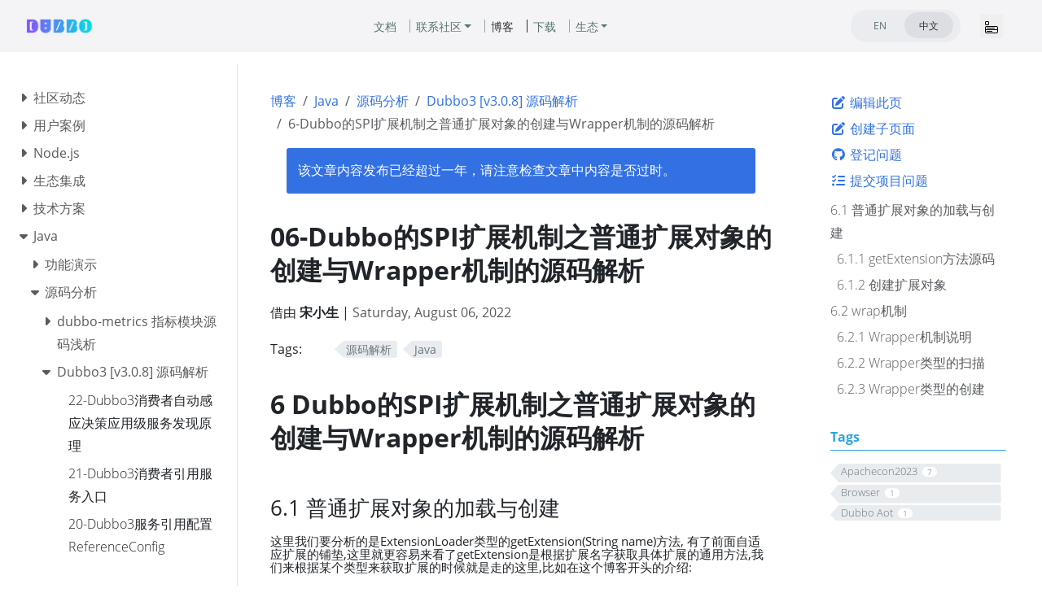

--- FILE ---
content_type: text/html
request_url: https://cn.dubbo.apache.org/zh-cn/blog/2022/08/06/06-dubbo%E7%9A%84spi%E6%89%A9%E5%B1%95%E6%9C%BA%E5%88%B6%E4%B9%8B%E6%99%AE%E9%80%9A%E6%89%A9%E5%B1%95%E5%AF%B9%E8%B1%A1%E7%9A%84%E5%88%9B%E5%BB%BA%E4%B8%8Ewrapper%E6%9C%BA%E5%88%B6%E7%9A%84%E6%BA%90%E7%A0%81%E8%A7%A3%E6%9E%90/
body_size: 36523
content:
<!doctype html><html lang=zh-cn class=no-js><head><meta name=ROBOTS content="INDEX, FOLLOW"><link rel=canonical href=https://cn.dubbo.apache.org/zh-cn/blog/2022/08/06/06-dubbo%E7%9A%84spi%E6%89%A9%E5%B1%95%E6%9C%BA%E5%88%B6%E4%B9%8B%E6%99%AE%E9%80%9A%E6%89%A9%E5%B1%95%E5%AF%B9%E8%B1%A1%E7%9A%84%E5%88%9B%E5%BB%BA%E4%B8%8Ewrapper%E6%9C%BA%E5%88%B6%E7%9A%84%E6%BA%90%E7%A0%81%E8%A7%A3%E6%9E%90/><script>var _paq=window._paq=window._paq||[];_paq.push(["setDocumentTitle",document.domain+"/"+document.title]),_paq.push(["setCookieDomain","*.dubbo.apache.org"]),_paq.push(["trackPageView"]),_paq.push(["enableLinkTracking"]),function(){e="https://analytics.apache.org/",_paq.push(["setTrackerUrl",e+"matomo.php"]),_paq.push(["setSiteId","24"]);var e,n=document,t=n.createElement("script"),s=n.getElementsByTagName("script")[0];t.async=!0,t.src=e+"matomo.js",s.parentNode.insertBefore(t,s)}()</script><meta charset=utf-8><meta name=viewport content="width=device-width,initial-scale=1,shrink-to-fit=no"><meta http-equiv=Content-Security-Policy content="frame-src *"><meta name=generator content="Hugo 0.152.2"><link rel="shortcut icon" type=image/png href=/imgs/favicon.png><link rel=apple-touch-icon href=/favicons/apple-touch-icon-180x180.png sizes=180x180><link rel=manifest href=/manifest.webmanifest><title>06-Dubbo的SPI扩展机制之普通扩展对象的创建与Wrapper机制的源码解析 | Apache Dubbo</title><meta property="og:url" content="https://cn.dubbo.apache.org/zh-cn/blog/2022/08/06/06-dubbo%E7%9A%84spi%E6%89%A9%E5%B1%95%E6%9C%BA%E5%88%B6%E4%B9%8B%E6%99%AE%E9%80%9A%E6%89%A9%E5%B1%95%E5%AF%B9%E8%B1%A1%E7%9A%84%E5%88%9B%E5%BB%BA%E4%B8%8Ewrapper%E6%9C%BA%E5%88%B6%E7%9A%84%E6%BA%90%E7%A0%81%E8%A7%A3%E6%9E%90/"><meta property="og:site_name" content="Apache Dubbo"><meta property="og:title" content="06-Dubbo的SPI扩展机制之普通扩展对象的创建与Wrapper机制的源码解析"><meta property="og:description" content="[Dubbo 3.0.8源码解析] 了解Spring的同学可能比较熟悉AOP机制的逻辑，Dubbo Wrapper机制就是类似AOP这样的切面机制用来增强扩展方法，Wrapper机制，即扩展点自动包装。Wrapper 类同样实现了扩展点接口，但是 Wrapper 不是扩展点的真正实现。它的用途主要是用于从 ExtensionLoader 返回扩展点时，包装在真正的扩展点实现外"><meta property="og:locale" content="zh_cn"><meta property="og:type" content="article"><meta property="article:section" content="blog"><meta property="article:published_time" content="2022-08-06T00:00:00+00:00"><meta property="article:modified_time" content="2022-08-06T00:00:00+00:00"><meta property="article:tag" content="源码解析"><meta property="article:tag" content="Java"><meta itemprop=name content="06-Dubbo的SPI扩展机制之普通扩展对象的创建与Wrapper机制的源码解析"><meta itemprop=description content="[Dubbo 3.0.8源码解析] 了解Spring的同学可能比较熟悉AOP机制的逻辑，Dubbo Wrapper机制就是类似AOP这样的切面机制用来增强扩展方法，Wrapper机制，即扩展点自动包装。Wrapper 类同样实现了扩展点接口，但是 Wrapper 不是扩展点的真正实现。它的用途主要是用于从 ExtensionLoader 返回扩展点时，包装在真正的扩展点实现外"><meta itemprop=datePublished content="2022-08-06T00:00:00+00:00"><meta itemprop=dateModified content="2022-08-06T00:00:00+00:00"><meta itemprop=wordCount content="773"><meta itemprop=keywords content="源码解析,Java"><meta name=twitter:card content="summary"><meta name=twitter:title content="06-Dubbo的SPI扩展机制之普通扩展对象的创建与Wrapper机制的源码解析"><meta name=twitter:description content="[Dubbo 3.0.8源码解析] 了解Spring的同学可能比较熟悉AOP机制的逻辑，Dubbo Wrapper机制就是类似AOP这样的切面机制用来增强扩展方法，Wrapper机制，即扩展点自动包装。Wrapper 类同样实现了扩展点接口，但是 Wrapper 不是扩展点的真正实现。它的用途主要是用于从 ExtensionLoader 返回扩展点时，包装在真正的扩展点实现外"><link rel=preload href=/scss/main.min.2fabdd9de427ac3a7d283a1c990aec6332ace218eb3a16fc1bce5a285040dad0.css as=style><link href=/scss/main.min.2fabdd9de427ac3a7d283a1c990aec6332ace218eb3a16fc1bce5a285040dad0.css rel=stylesheet integrity><script src=/js/jquery-3.5.1.min.js integrity="sha256-9/aliU8dGd2tb6OSsuzixeV4y/faTqgFtohetphbbj0=" crossorigin=anonymous></script><meta name=theme-color content="#326ce5"><link rel=stylesheet href=/css/feature-states.css><meta name=description content="[Dubbo 3.0.8源码解析] 了解Spring的同学可能比较熟悉AOP机制的逻辑，Dubbo Wrapper机制就是类似AOP这样的切面机制用来增强扩展方法，Wrapper机制，即扩展点自动包装。Wrapper 类同样实现了扩展点接口，但是 Wrapper 不是扩展点的真正实现。它的用途主要是用于从 ExtensionLoader 返回扩展点时，包装在真正的扩展点实现外
"><meta property="og:description" content="[Dubbo 3.0.8源码解析] 了解Spring的同学可能比较熟悉AOP机制的逻辑，Dubbo Wrapper机制就是类似AOP这样的切面机制用来增强扩展方法，Wrapper机制，即扩展点自动包装。Wrapper 类同样实现了扩展点接口，但是 Wrapper 不是扩展点的真正实现。它的用途主要是用于从 ExtensionLoader 返回扩展点时，包装在真正的扩展点实现外
"><meta name=twitter:description content="[Dubbo 3.0.8源码解析] 了解Spring的同学可能比较熟悉AOP机制的逻辑，Dubbo Wrapper机制就是类似AOP这样的切面机制用来增强扩展方法，Wrapper机制，即扩展点自动包装。Wrapper 类同样实现了扩展点接口，但是 Wrapper 不是扩展点的真正实现。它的用途主要是用于从 ExtensionLoader 返回扩展点时，包装在真正的扩展点实现外
"><meta property="og:url" content="https://cn.dubbo.apache.org/zh-cn/blog/2022/08/06/06-dubbo%E7%9A%84spi%E6%89%A9%E5%B1%95%E6%9C%BA%E5%88%B6%E4%B9%8B%E6%99%AE%E9%80%9A%E6%89%A9%E5%B1%95%E5%AF%B9%E8%B1%A1%E7%9A%84%E5%88%9B%E5%BB%BA%E4%B8%8Ewrapper%E6%9C%BA%E5%88%B6%E7%9A%84%E6%BA%90%E7%A0%81%E8%A7%A3%E6%9E%90/"><meta property="og:title" content="06-Dubbo的SPI扩展机制之普通扩展对象的创建与Wrapper机制的源码解析"><meta name=twitter:title content="06-Dubbo的SPI扩展机制之普通扩展对象的创建与Wrapper机制的源码解析"><meta name=twitter:image:alt content="Apache Dubbo"><meta property="og:type" content="article"><meta name=viewport content="width=device-width"><script async defer src=/js/github-buttons.js></script><link href=/css/community.css rel=stylesheet><link href=/css/contactus.css rel=stylesheet><link href=/css/language.css rel=stylesheet><script src=/js/script.js></script></head><body class="td-page td-documentation"><header><nav class="js-navbar-scroll navbar navbar-expand navbar-link flex-column flex-md-row td-navbar navbar-parent" data-auto-burger=primary><div class=container-navbar><a class=navbar-brand href=/zh-cn/><span class=navbar-logo></span><span class="text-uppercase font-weight-bold">Apache Dubbo</span></a><div class="td-navbar-nav-scroll menu_navbar_list" id=main_navbar><ul class="navbar-nav mt-2 mt-lg-0"><li class="nav-item nav-item-line px-2 mb-2 mb-lg-0"><a class=nav-link href=/zh-cn/overview/home/><span>文档</span></a></li><li class="nav-item dropdown d-lg-block community_after"><a class="nav-link dropdown-toggle" href=# id=navbarDropdown role=button data-toggle=dropdown aria-haspopup=true aria-expanded=false>联系社区</a><div class="dropdown-menu dropdown-menu-right" aria-labelledby=navbarDropdownMenuLink><a class=dropdown-item href=/zh-cn/blog/news/>新闻</a>
<a class=dropdown-item href=/zh-cn/overview/notices/>安全公告</a>
<a class=dropdown-item href=/zh-cn/contact/>贡献者指南</a></div></li><li class="nav-item nav-item-line px-2 mb-2 mb-lg-0"><a class="nav-link active" href=/zh-cn/blog/><span class="active mr-1">博客</span></a></li><li class="nav-item nav-item-line px-2 mb-2 mb-lg-0"><a class=nav-link href=/zh-cn/download/><span>下载</span></a></li><li class="nav-item dropdown d-lg-block"><a class="nav-link dropdown-toggle" href=# id=navbarDropdown role=button data-toggle=dropdown aria-haspopup=true aria-expanded=false>生态</a><div class="dropdown-menu dropdown-menu-right" aria-labelledby=navbarDropdownMenuLink><a class=dropdown-item href=https://start.dubbo.apache.org/>代码生成</a>
<a class=dropdown-item href=/zh-cn/overview/mannual/control-plane/>可视化控制台</a>
<a class=dropdown-item href=/zh-cn/overview/what/core-features/service-mesh/>无代理网格</a>
<a class=dropdown-item href=https://github.com/apache/dubbo-samples>更多样例</a></div></li></ul></div><div class="td-navbar-nav-scroll menu_navbar_language_change"><ul class="navbar-nav mt-2 mt-lg-0 language_change_btn_pc"><li class="nav-item d-lg-block"><div class="nav nav-tabs languagetab-contain" id=languageTabs role=tablist><a class="languagetab-btn nav-item nav-link" href=/en/ role=tab aria-selected=false>EN
</a><a class="languagetab-btn nav-item nav-link active" href=/zh-cn/ role=tab aria-selected=true>中文</a></div><style>.languagetab-contain{width:135px;height:40px;border-radius:32px;background-color:#ebecef;padding:3px 6px}.languagetab-btn{width:60px!important;height:32px!important;border-radius:32px!important;text-decoration:none;display:flex;justify-content:center;align-items:center;font-size:12px!important}.languagetab-btn.active{background-color:#dddee4!important;border:0}</style></li><li class="nav-item d-lg-block"><div class="nav-item d-none d-lg-block"></div></li></ul><ul class="navbar-nav mt-lg-0 language_change_btn_mobile"><button type=button data-toggle=collapse data-target=#main_navbar aria-controls=main_navbar aria-expanded=false aria-label="Toggle navigation" style=border:0;margin-right:16px>
<svg width="16" height="16" fill="currentColor" class="bi bi-menu-app" viewBox="0 0 16 16"><path d="M0 1.5A1.5 1.5.0 011.5.0h2A1.5 1.5.0 015 1.5v2A1.5 1.5.0 013.5 5h-2A1.5 1.5.0 010 3.5zM1.5 1a.5.5.0 00-.5.5v2a.5.5.0 00.5.5h2a.5.5.0 00.5-.5v-2A.5.5.0 003.5 1zM0 8a2 2 0 012-2h12a2 2 0 012 2v5a2 2 0 01-2 2H2a2 2 0 01-2-2zm1 3v2a1 1 0 001 1h12a1 1 0 001-1v-2zm14-1V8a1 1 0 00-1-1H2A1 1 0 001 8v2zM2 8.5a.5.5.0 01.5-.5h9a.5.5.0 010 1h-9A.5.5.0 012 8.5m0 4a.5.5.0 01.5-.5h6a.5.5.0 010 1h-6a.5.5.0 01-.5-.5"/></svg></button><li class=nav-item><div class="nav-item d-block"></div></li></ul><a class="btn btn-dark ml-2 github-btn" href=https://github.com/apache/dubbo/>GITHUB</a></div></div></nav><div class="collapse navbar-collapse mobile_navbar_menu" id=main_navbar><ul class="navbar-nav mt-2 mt-lg-0 navbar-menus-list-mobile"><li class="nav-item nav-item-line mb-2 mb-lg-0"><a class=nav-link href=/zh-cn/overview/home/><span>文档</span></a></li><li class="nav-item d-lg-block" style=position:relative><a class=nav-link data-toggle=collapse href=#collapseCommunity role=button aria-expanded=false aria-controls=collapseMenu>联系社区
<svg width="10" height="10" fill="currentColor" class="bi bi-caret-down-fill svg_arrow_down_community" viewBox="0 0 16 16"><path d="M7.247 11.14 2.451 5.658C1.885 5.013 2.345 4 3.204 4h9.592a1 1 0 01.753 1.659l-4.796 5.48a1 1 0 01-1.506.0z"/></svg></a><div class=collapse id=collapseCommunity><div class="card card-body" style="background-color:#f4f4f6;padding:10px 0;border:0"><a class=dropdown-item href=/zh-cn/blog/news/>新闻</a>
<a class=dropdown-item href=/zh-cn/overview/notices/>安全公告</a>
<a class=dropdown-item href=/zh-cn/contact/>贡献者指南</a></div></div></li><li class="nav-item nav-item-line mb-2 mb-lg-0"><a class="nav-link active" href=/zh-cn/blog/><span class="active mr-1">博客</span></a></li><li class="nav-item nav-item-line mb-2 mb-lg-0"><a class=nav-link href=/zh-cn/download/><span>下载</span></a></li><li class="nav-item d-lg-block" style=position:relative><a class=nav-link data-toggle=collapse href=#collapseEcosystem role=button aria-expanded=false aria-controls=collapseMenu>生态
<svg width="10" height="10" fill="currentColor" class="bi bi-caret-down-fill svg_arrow_down_ecosystem" viewBox="0 0 16 16"><path d="M7.247 11.14 2.451 5.658C1.885 5.013 2.345 4 3.204 4h9.592a1 1 0 01.753 1.659l-4.796 5.48a1 1 0 01-1.506.0z"/></svg></a><div class=collapse id=collapseEcosystem><div class="card card-body" style="background-color:#f4f4f6;padding:10px 0;border:0"><a class=dropdown-item href=https://start.dubbo.apache.org/>代码生成</a>
<a class=dropdown-item href=/zh-cn/overview/mannual/control-plane/>可视化控制台</a>
<a class=dropdown-item href=/zh-cn/overview/what/core-features/service-mesh/>无代理网格</a>
<a class=dropdown-item href=https://github.com/apache/dubbo-samples>更多样例</a></div></div></li></ul><style>.navbar-menus-list-mobile{a { color: #121316 !important; }}</style></div><style>.navbar-parent{justify-content:center;background-color:#f4f4f6!important}.container-navbar{width:100%;display:flex;justify-content:space-between;align-items:center;position:relative;@media only screen and (min-width:768px){width: 85.125rem; display: flex; align-items: center;}}.github-btn{width:120px;height:40px;border-radius:32px;padding-top:11px;color:#f4f4f6;font-size:12px;line-height:16px;font-weight:400;display:none;@media only screen and (min-width:768px){display: inline-block;}}.menu_navbar_list{display:none;@media only screen and (min-width:768px){display: flex; justify-content: center; align-items: center; position: absolute; left: 50%; transform: translateX(-50%); width: auto;}}.menu_navbar_language_change{display:flex;align-items:center;@media only screen and (min-width:768px){margin-left: auto;}.language_change_btn_pc { display: none; } .language_change_btn_mobile { display: flex; } @media only screen and (min-width: 768px) { .language_change_btn_mobile { display: none; } .language_change_btn_pc { display: flex; } }}.community_after{position:relative;padding-right:8px}.community_after::after{content:"";position:absolute;top:50%;transform:translateY(-50%);left:100%;width:1px;height:16px;background-color:#8fa8a6}.mobile_navbar_menu{top:64px;position:fixed;z-index:99999999;background:#f4f4f6;width:100vw;padding-left:20px;padding-bottom:20px}</style><section class="header-hero text-white pb-0 light-text"></section></header><div class="container-fluid td-outer"><div class=td-main><div class="row flex-md-nowrap"><div class="col-12 col-md-3 col-xl-2 td-sidebar d-print-none"><script>$(function(){$("#td-section-nav a").removeClass("active"),$("#td-section-nav #m-zh-cnblog2022080606-dubboe79a84spie689a9e5b195e69cbae588b6e4b98be699aee9809ae689a9e5b195e5afb9e8b1a1e79a84e5889be5bbbae4b88ewrappere69cbae588b6e79a84e6ba90e7a081e8a7a3e69e90").addClass("active"),$("#td-section-nav #m-zh-cnblog2022080606-dubboe79a84spie689a9e5b195e69cbae588b6e4b98be699aee9809ae689a9e5b195e5afb9e8b1a1e79a84e5889be5bbbae4b88ewrappere69cbae588b6e79a84e6ba90e7a081e8a7a3e69e90-li span").addClass("td-sidebar-nav-active-item"),$("#td-section-nav #m-zh-cnblog2022080606-dubboe79a84spie689a9e5b195e69cbae588b6e4b98be699aee9809ae689a9e5b195e5afb9e8b1a1e79a84e5889be5bbbae4b88ewrappere69cbae588b6e79a84e6ba90e7a081e8a7a3e69e90").parents("li").addClass("active-path"),$("#td-section-nav li.active-path").addClass("show"),$("#td-section-nav li.active-path").children("input").prop("checked",!0),$("#td-section-nav #m-zh-cnblog2022080606-dubboe79a84spie689a9e5b195e69cbae588b6e4b98be699aee9809ae689a9e5b195e5afb9e8b1a1e79a84e5889be5bbbae4b88ewrappere69cbae588b6e79a84e6ba90e7a081e8a7a3e69e90-li").siblings("li").addClass("show"),$("#td-section-nav #m-zh-cnblog2022080606-dubboe79a84spie689a9e5b195e69cbae588b6e4b98be699aee9809ae689a9e5b195e5afb9e8b1a1e79a84e5889be5bbbae4b88ewrappere69cbae588b6e79a84e6ba90e7a081e8a7a3e69e90-li").children("ul").children("li").addClass("show"),$("#td-sidebar-menu").toggleClass("d-none")})</script><div id=td-sidebar-menu class="td-sidebar__inner d-none"><div id=content-mobile><form class="td-sidebar__search d-flex align-items-center"><button class="btn btn-link td-sidebar__toggle d-md-none p-0 ml-3 fas fa-bars" type=button data-toggle=collapse data-target=#td-section-nav aria-controls=td-docs-nav aria-expanded=false aria-label="Toggle section navigation"></button></form></div><div id=content-desktop></div><nav class="collapse td-sidebar-nav foldable-nav" id=td-section-nav><ul class="td-sidebar-nav__section pr-md-3 ul-0"><li class="td-sidebar-nav__section-title td-sidebar-nav__section with-child" id=m-zh-cnblog-li><ul class=ul-1><li class="td-sidebar-nav__section-title td-sidebar-nav__section with-child" id=m-zh-cnblognews-li><input type=checkbox id=m-zh-cnblognews-check>
<label for=m-zh-cnblognews-check><a href=/zh-cn/blog/news/ class="align-left pl-0 td-sidebar-link td-sidebar-link__section" id=m-zh-cnblognews><span>社区动态</span></a></label><ul class="ul-2 foldable"><li class="td-sidebar-nav__section-title td-sidebar-nav__section without-child" id=m-zh-cnblog20221201dubbo-java-314-e6ada3e5bc8fe58f91e5b883-li><input type=checkbox id=m-zh-cnblog20221201dubbo-java-314-e6ada3e5bc8fe58f91e5b883-check>
<label for=m-zh-cnblog20221201dubbo-java-314-e6ada3e5bc8fe58f91e5b883-check><a href=/zh-cn/blog/2022/12/01/dubbo-java-3.1.4-%E6%AD%A3%E5%BC%8F%E5%8F%91%E5%B8%83/ title="Dubbo Java 3.1.4 正式发布" class="align-left pl-0 td-sidebar-link td-sidebar-link__page" id=m-zh-cnblog20221201dubbo-java-314-e6ada3e5bc8fe58f91e5b883><span>dubbo-java 3.1.4</span></a></label></li><li class="td-sidebar-nav__section-title td-sidebar-nav__section without-child" id=m-zh-cnblog20221022e8819ae784a6e7a8b3e5ae9ae680a7dubbo-java-e58f91e78988e8a784e58892e585ace5b883-li><input type=checkbox id=m-zh-cnblog20221022e8819ae784a6e7a8b3e5ae9ae680a7dubbo-java-e58f91e78988e8a784e58892e585ace5b883-check>
<label for=m-zh-cnblog20221022e8819ae784a6e7a8b3e5ae9ae680a7dubbo-java-e58f91e78988e8a784e58892e585ace5b883-check><a href=/zh-cn/blog/2022/10/22/%E8%81%9A%E7%84%A6%E7%A8%B3%E5%AE%9A%E6%80%A7dubbo-java-%E5%8F%91%E7%89%88%E8%A7%84%E5%88%92%E5%85%AC%E5%B8%83/ title="聚焦稳定性，Dubbo Java 发版规划公布" class="align-left pl-0 td-sidebar-link td-sidebar-link__page" id=m-zh-cnblog20221022e8819ae784a6e7a8b3e5ae9ae680a7dubbo-java-e58f91e78988e8a784e58892e585ace5b883><span>Dubbo Java 发版规划</span></a></label></li><li class="td-sidebar-nav__section-title td-sidebar-nav__section without-child" id=m-zh-cnblog20210718dubbo-java-302-e58f91e78988e585ace5918a-li><input type=checkbox id=m-zh-cnblog20210718dubbo-java-302-e58f91e78988e585ace5918a-check>
<label for=m-zh-cnblog20210718dubbo-java-302-e58f91e78988e585ace5918a-check><a href=/zh-cn/blog/2021/07/18/dubbo-java-3.0.2-%E5%8F%91%E7%89%88%E5%85%AC%E5%91%8A/ title="Dubbo Java 3.0.2 发版公告" class="align-left pl-0 td-sidebar-link td-sidebar-link__page" id=m-zh-cnblog20210718dubbo-java-302-e58f91e78988e585ace5918a><span>dubbo-java 3.0.2</span></a></label></li><li class="td-sidebar-nav__section-title td-sidebar-nav__section without-child" id=m-zh-cnblog20220718dubbo-java-313-e6ada3e5bc8fe58f91e5b883-li><input type=checkbox id=m-zh-cnblog20220718dubbo-java-313-e6ada3e5bc8fe58f91e5b883-check>
<label for=m-zh-cnblog20220718dubbo-java-313-e6ada3e5bc8fe58f91e5b883-check><a href=/zh-cn/blog/2022/07/18/dubbo-java-3.1.3-%E6%AD%A3%E5%BC%8F%E5%8F%91%E5%B8%83/ title="Dubbo Java 3.1.3 正式发布" class="align-left pl-0 td-sidebar-link td-sidebar-link__page" id=m-zh-cnblog20220718dubbo-java-313-e6ada3e5bc8fe58f91e5b883><span>dubbo-java 3.1.3</span></a></label></li><li class="td-sidebar-nav__section-title td-sidebar-nav__section without-child" id=m-zh-cnblog20221218dubbo-java-320-beta3-e6ada3e5bc8fe58f91e5b883-li><input type=checkbox id=m-zh-cnblog20221218dubbo-java-320-beta3-e6ada3e5bc8fe58f91e5b883-check>
<label for=m-zh-cnblog20221218dubbo-java-320-beta3-e6ada3e5bc8fe58f91e5b883-check><a href=/zh-cn/blog/2022/12/18/dubbo-java-3.2.0-beta.3-%E6%AD%A3%E5%BC%8F%E5%8F%91%E5%B8%83/ title="Dubbo Java 3.2.0-beta.3 正式发布" class="align-left pl-0 td-sidebar-link td-sidebar-link__page" id=m-zh-cnblog20221218dubbo-java-320-beta3-e6ada3e5bc8fe58f91e5b883><span>dubbo-java 3.2.0-beta.3</span></a></label></li><li class="td-sidebar-nav__section-title td-sidebar-nav__section without-child" id=m-zh-cnblog20221118dubbo-320-beta2-e6ada3e5bc8fe58f91e5b883-li><input type=checkbox id=m-zh-cnblog20221118dubbo-320-beta2-e6ada3e5bc8fe58f91e5b883-check>
<label for=m-zh-cnblog20221118dubbo-320-beta2-e6ada3e5bc8fe58f91e5b883-check><a href=/zh-cn/blog/2022/11/18/dubbo-3.2.0-beta.2-%E6%AD%A3%E5%BC%8F%E5%8F%91%E5%B8%83/ title="Dubbo 3.2.0-beta.2 正式发布" class="align-left pl-0 td-sidebar-link td-sidebar-link__page" id=m-zh-cnblog20221118dubbo-320-beta2-e6ada3e5bc8fe58f91e5b883><span>dubbo-java 3.2.0-beta.2</span></a></label></li><li class="td-sidebar-nav__section-title td-sidebar-nav__section without-child" id=m-zh-cnblog20200518dubbo-java-2714-e58f91e78988e585ace5918a-li><input type=checkbox id=m-zh-cnblog20200518dubbo-java-2714-e58f91e78988e585ace5918a-check>
<label for=m-zh-cnblog20200518dubbo-java-2714-e58f91e78988e585ace5918a-check><a href=/zh-cn/blog/2020/05/18/dubbo-java-2.7.14-%E5%8F%91%E7%89%88%E5%85%AC%E5%91%8A/ title="Dubbo Java 2.7.14 发版公告" class="align-left pl-0 td-sidebar-link td-sidebar-link__page" id=m-zh-cnblog20200518dubbo-java-2714-e58f91e78988e585ace5918a><span>dubbo-java 2.7.14</span></a></label></li><li class="td-sidebar-nav__section-title td-sidebar-nav__section without-child" id=m-zh-cnblog20240911apache-dubbo-33-e585a8e696b0e58f91e5b883triple-x-e9a286e8a194e5bc80e590afe5beaee69c8de58aa1e9809ae4bfa1e696b0e697b6e4bba3-li><input type=checkbox id=m-zh-cnblog20240911apache-dubbo-33-e585a8e696b0e58f91e5b883triple-x-e9a286e8a194e5bc80e590afe5beaee69c8de58aa1e9809ae4bfa1e696b0e697b6e4bba3-check>
<label for=m-zh-cnblog20240911apache-dubbo-33-e585a8e696b0e58f91e5b883triple-x-e9a286e8a194e5bc80e590afe5beaee69c8de58aa1e9809ae4bfa1e696b0e697b6e4bba3-check><a href=/zh-cn/blog/2024/09/11/apache-dubbo-3.3-%E5%85%A8%E6%96%B0%E5%8F%91%E5%B8%83triple-x-%E9%A2%86%E8%A1%94%E5%BC%80%E5%90%AF%E5%BE%AE%E6%9C%8D%E5%8A%A1%E9%80%9A%E4%BF%A1%E6%96%B0%E6%97%B6%E4%BB%A3/ title="Apache Dubbo 3.3 全新发布：Triple X 领衔，开启微服务通信新时代" class="align-left pl-0 td-sidebar-link td-sidebar-link__page" id=m-zh-cnblog20240911apache-dubbo-33-e585a8e696b0e58f91e5b883triple-x-e9a286e8a194e5bc80e590afe5beaee69c8de58aa1e9809ae4bfa1e696b0e697b6e4bba3><span>Apache Dubbo 3.3 全新发布</span></a></label></li><li class="td-sidebar-nav__section-title td-sidebar-nav__section without-child" id=[base64]><input type=checkbox id=[base64]>
<label for=[base64]><a href=/zh-cn/blog/2024/01/18/apache-dubbo-%E4%B8%8B%E4%B8%80%E4%BB%A3%E4%BA%91%E5%8E%9F%E7%94%9F%E5%BE%AE%E6%9C%8D%E5%8A%A1%E6%8C%91%E6%88%98%E8%B5%9B%E5%90%AF%E5%8A%A8%E6%8A%A5%E5%90%8D%E4%BA%94%E5%A4%A7%E8%B5%9B%E9%A2%9850%E4%B8%87%E5%A5%96%E9%87%91%E6%B1%A0%E7%AD%89%E4%BD%A0%E6%9D%A5%E6%88%98/ class="align-left pl-0 td-sidebar-link td-sidebar-link__page" id=[base64]><span>Apache Dubbo 下一代云原生微服务挑战赛启动报名！五大赛题50万奖金池等你来战</span></a></label></li><li class="td-sidebar-nav__section-title td-sidebar-nav__section without-child" id=m-zh-cnblog20231231e9809ae8bf87e6a8a1e69dbfe7949fe68890e9a1b9e79baee8849ae6898be69eb6-li><input type=checkbox id=m-zh-cnblog20231231e9809ae8bf87e6a8a1e69dbfe7949fe68890e9a1b9e79baee8849ae6898be69eb6-check>
<label for=m-zh-cnblog20231231e9809ae8bf87e6a8a1e69dbfe7949fe68890e9a1b9e79baee8849ae6898be69eb6-check><a href=/zh-cn/blog/2023/12/31/%E9%80%9A%E8%BF%87%E6%A8%A1%E6%9D%BF%E7%94%9F%E6%88%90%E9%A1%B9%E7%9B%AE%E8%84%9A%E6%89%8B%E6%9E%B6/ class="align-left pl-0 td-sidebar-link td-sidebar-link__page" id=m-zh-cnblog20231231e9809ae8bf87e6a8a1e69dbfe7949fe68890e9a1b9e79baee8849ae6898be69eb6><span>通过模板生成项目脚手架</span></a></label></li><li class="td-sidebar-nav__section-title td-sidebar-nav__section without-child" id=m-zh-cnblog20231023intellij-ideaefb88fapache-dubboideae5ae98e696b9e68f92e4bbb6e6ada3e5bc8fe58f91e5b883-li><input type=checkbox id=m-zh-cnblog20231023intellij-ideaefb88fapache-dubboideae5ae98e696b9e68f92e4bbb6e6ada3e5bc8fe58f91e5b883-check>
<label for=m-zh-cnblog20231023intellij-ideaefb88fapache-dubboideae5ae98e696b9e68f92e4bbb6e6ada3e5bc8fe58f91e5b883-check><a href=/zh-cn/blog/2023/10/23/intellij-idea%EF%B8%8Fapache-dubboidea%E5%AE%98%E6%96%B9%E6%8F%92%E4%BB%B6%E6%AD%A3%E5%BC%8F%E5%8F%91%E5%B8%83/ class="align-left pl-0 td-sidebar-link td-sidebar-link__page" id=m-zh-cnblog20231023intellij-ideaefb88fapache-dubboideae5ae98e696b9e68f92e4bbb6e6ada3e5bc8fe58f91e5b883><span>IntelliJ IDEA❤️Apache Dubbo，IDEA官方插件正式发布！</span></a></label></li><li class="td-sidebar-nav__section-title td-sidebar-nav__section without-child" id=m-zh-cnblog20231007apache-dubbo-e4ba91e58e9fe7949fe58fafe8a782e6b58be680a7e79a84e68ea2e7b4a2e4b88ee5ae9ee8b7b5-li><input type=checkbox id=m-zh-cnblog20231007apache-dubbo-e4ba91e58e9fe7949fe58fafe8a782e6b58be680a7e79a84e68ea2e7b4a2e4b88ee5ae9ee8b7b5-check>
<label for=m-zh-cnblog20231007apache-dubbo-e4ba91e58e9fe7949fe58fafe8a782e6b58be680a7e79a84e68ea2e7b4a2e4b88ee5ae9ee8b7b5-check><a href=/zh-cn/blog/2023/10/07/apache-dubbo-%E4%BA%91%E5%8E%9F%E7%94%9F%E5%8F%AF%E8%A7%82%E6%B5%8B%E6%80%A7%E7%9A%84%E6%8E%A2%E7%B4%A2%E4%B8%8E%E5%AE%9E%E8%B7%B5/ class="align-left pl-0 td-sidebar-link td-sidebar-link__page" id=m-zh-cnblog20231007apache-dubbo-e4ba91e58e9fe7949fe58fafe8a782e6b58be680a7e79a84e68ea2e7b4a2e4b88ee5ae9ee8b7b5><span>Apache Dubbo 云原生可观测性的探索与实践</span></a></label></li><li class="td-sidebar-nav__section-title td-sidebar-nav__section without-child" id=m-zh-cnblog20231007opensergo-dubbo-e5beaee69c8de58aa1e6b2bbe79086e69c80e4bdb3e5ae9ee8b7b5-li><input type=checkbox id=m-zh-cnblog20231007opensergo-dubbo-e5beaee69c8de58aa1e6b2bbe79086e69c80e4bdb3e5ae9ee8b7b5-check>
<label for=m-zh-cnblog20231007opensergo-dubbo-e5beaee69c8de58aa1e6b2bbe79086e69c80e4bdb3e5ae9ee8b7b5-check><a href=/zh-cn/blog/2023/10/07/opensergo-dubbo-%E5%BE%AE%E6%9C%8D%E5%8A%A1%E6%B2%BB%E7%90%86%E6%9C%80%E4%BD%B3%E5%AE%9E%E8%B7%B5/ class="align-left pl-0 td-sidebar-link td-sidebar-link__page" id=m-zh-cnblog20231007opensergo-dubbo-e5beaee69c8de58aa1e6b2bbe79086e69c80e4bdb3e5ae9ee8b7b5><span>OpenSergo & Dubbo 微服务治理最佳实践</span></a></label></li><li class="td-sidebar-nav__section-title td-sidebar-nav__section without-child" id=m-zh-cnblog20231007seata-e5beaee69c8de58aa1e69eb6e69e84e4b88be79a84e4b880e7ab99e5bc8fe58886e5b883e5bc8fe4ba8be58aa1e8a7a3e586b3e696b9e6a188-li><input type=checkbox id=m-zh-cnblog20231007seata-e5beaee69c8de58aa1e69eb6e69e84e4b88be79a84e4b880e7ab99e5bc8fe58886e5b883e5bc8fe4ba8be58aa1e8a7a3e586b3e696b9e6a188-check>
<label for=m-zh-cnblog20231007seata-e5beaee69c8de58aa1e69eb6e69e84e4b88be79a84e4b880e7ab99e5bc8fe58886e5b883e5bc8fe4ba8be58aa1e8a7a3e586b3e696b9e6a188-check><a href=/zh-cn/blog/2023/10/07/seata-%E5%BE%AE%E6%9C%8D%E5%8A%A1%E6%9E%B6%E6%9E%84%E4%B8%8B%E7%9A%84%E4%B8%80%E7%AB%99%E5%BC%8F%E5%88%86%E5%B8%83%E5%BC%8F%E4%BA%8B%E5%8A%A1%E8%A7%A3%E5%86%B3%E6%96%B9%E6%A1%88/ class="align-left pl-0 td-sidebar-link td-sidebar-link__page" id=m-zh-cnblog20231007seata-e5beaee69c8de58aa1e69eb6e69e84e4b88be79a84e4b880e7ab99e5bc8fe58886e5b883e5bc8fe4ba8be58aa1e8a7a3e586b3e696b9e6a188><span>Seata 微服务架构下的一站式分布式事务解决方案</span></a></label></li><li class="td-sidebar-nav__section-title td-sidebar-nav__section without-child" id=m-zh-cnblog20231007e59fbae4ba8e-triple-e5ae9ee78eb0-web-e7a7bbe58aa8e7abafe5908ee7abafe585a8e99da2e68993e9809a-li><input type=checkbox id=m-zh-cnblog20231007e59fbae4ba8e-triple-e5ae9ee78eb0-web-e7a7bbe58aa8e7abafe5908ee7abafe585a8e99da2e68993e9809a-check>
<label for=m-zh-cnblog20231007e59fbae4ba8e-triple-e5ae9ee78eb0-web-e7a7bbe58aa8e7abafe5908ee7abafe585a8e99da2e68993e9809a-check><a href=/zh-cn/blog/2023/10/07/%E5%9F%BA%E4%BA%8E-triple-%E5%AE%9E%E7%8E%B0-web-%E7%A7%BB%E5%8A%A8%E7%AB%AF%E5%90%8E%E7%AB%AF%E5%85%A8%E9%9D%A2%E6%89%93%E9%80%9A/ class="align-left pl-0 td-sidebar-link td-sidebar-link__page" id=m-zh-cnblog20231007e59fbae4ba8e-triple-e5ae9ee78eb0-web-e7a7bbe58aa8e7abafe5908ee7abafe585a8e99da2e68993e9809a><span>基于 Triple 实现 Web 移动端后端全面打通</span></a></label></li><li class="td-sidebar-nav__section-title td-sidebar-nav__section without-child" id=m-zh-cnblog20231007e590afe58aa8e9809fe5baa6e68f90e58d8710e5808dapache-dubbo-e99d99e68081e58c96-graalvm-native-image-e6b7b1e5baa6e8a7a3e69e90-li><input type=checkbox id=m-zh-cnblog20231007e590afe58aa8e9809fe5baa6e68f90e58d8710e5808dapache-dubbo-e99d99e68081e58c96-graalvm-native-image-e6b7b1e5baa6e8a7a3e69e90-check>
<label for=m-zh-cnblog20231007e590afe58aa8e9809fe5baa6e68f90e58d8710e5808dapache-dubbo-e99d99e68081e58c96-graalvm-native-image-e6b7b1e5baa6e8a7a3e69e90-check><a href=/zh-cn/blog/2023/10/07/%E5%90%AF%E5%8A%A8%E9%80%9F%E5%BA%A6%E6%8F%90%E5%8D%8710%E5%80%8Dapache-dubbo-%E9%9D%99%E6%80%81%E5%8C%96-graalvm-native-image-%E6%B7%B1%E5%BA%A6%E8%A7%A3%E6%9E%90/ class="align-left pl-0 td-sidebar-link td-sidebar-link__page" id=m-zh-cnblog20231007e590afe58aa8e9809fe5baa6e68f90e58d8710e5808dapache-dubbo-e99d99e68081e58c96-graalvm-native-image-e6b7b1e5baa6e8a7a3e69e90><span>启动速度提升10倍：Apache Dubbo 静态化 GraalVM Native Image 深度解析</span></a></label></li><li class="td-sidebar-nav__section-title td-sidebar-nav__section without-child" id=m-zh-cnblog20231007e6898be68a8ae6898be69599e4bda0e983a8e7bdb2dubboe5ba94e794a8e588b0kubernetes-apache-dubbo-kubernetes-e69c80e4bdb3e5ae9ee8b7b5-li><input type=checkbox id=m-zh-cnblog20231007e6898be68a8ae6898be69599e4bda0e983a8e7bdb2dubboe5ba94e794a8e588b0kubernetes-apache-dubbo-kubernetes-e69c80e4bdb3e5ae9ee8b7b5-check>
<label for=m-zh-cnblog20231007e6898be68a8ae6898be69599e4bda0e983a8e7bdb2dubboe5ba94e794a8e588b0kubernetes-apache-dubbo-kubernetes-e69c80e4bdb3e5ae9ee8b7b5-check><a href=/zh-cn/blog/2023/10/07/%E6%89%8B%E6%8A%8A%E6%89%8B%E6%95%99%E4%BD%A0%E9%83%A8%E7%BD%B2dubbo%E5%BA%94%E7%94%A8%E5%88%B0kubernetes-apache-dubbo-kubernetes-%E6%9C%80%E4%BD%B3%E5%AE%9E%E8%B7%B5/ class="align-left pl-0 td-sidebar-link td-sidebar-link__page" id=m-zh-cnblog20231007e6898be68a8ae6898be69599e4bda0e983a8e7bdb2dubboe5ba94e794a8e588b0kubernetes-apache-dubbo-kubernetes-e69c80e4bdb3e5ae9ee8b7b5><span>手把手教你部署Dubbo应用到Kubernetes – Apache Dubbo Kubernetes 最佳实践</span></a></label></li><li class="td-sidebar-nav__section-title td-sidebar-nav__section without-child" id=m-zh-cnblog20231007e694bfe98787e4ba91e59fbae4ba8edubboe79a84e6b7b7e59088e4ba91e695b0e68daee8b7a8e7bd91e5ae9ee8b7b5-li><input type=checkbox id=m-zh-cnblog20231007e694bfe98787e4ba91e59fbae4ba8edubboe79a84e6b7b7e59088e4ba91e695b0e68daee8b7a8e7bd91e5ae9ee8b7b5-check>
<label for=m-zh-cnblog20231007e694bfe98787e4ba91e59fbae4ba8edubboe79a84e6b7b7e59088e4ba91e695b0e68daee8b7a8e7bd91e5ae9ee8b7b5-check><a href=/zh-cn/blog/2023/10/07/%E6%94%BF%E9%87%87%E4%BA%91%E5%9F%BA%E4%BA%8Edubbo%E7%9A%84%E6%B7%B7%E5%90%88%E4%BA%91%E6%95%B0%E6%8D%AE%E8%B7%A8%E7%BD%91%E5%AE%9E%E8%B7%B5/ class="align-left pl-0 td-sidebar-link td-sidebar-link__page" id=m-zh-cnblog20231007e694bfe98787e4ba91e59fbae4ba8edubboe79a84e6b7b7e59088e4ba91e695b0e68daee8b7a8e7bd91e5ae9ee8b7b5><span>政采云基于Dubbo的混合云数据跨网实践</span></a></label></li><li class="td-sidebar-nav__section-title td-sidebar-nav__section without-child" id=m-zh-cnblog20230825coc-asia-2023-e5a4a7e4bc9ae7b2bee5bda9e59b9ee9a1be-li><input type=checkbox id=m-zh-cnblog20230825coc-asia-2023-e5a4a7e4bc9ae7b2bee5bda9e59b9ee9a1be-check>
<label for=m-zh-cnblog20230825coc-asia-2023-e5a4a7e4bc9ae7b2bee5bda9e59b9ee9a1be-check><a href=/zh-cn/blog/2023/08/25/coc-asia-2023-%E5%A4%A7%E4%BC%9A%E7%B2%BE%E5%BD%A9%E5%9B%9E%E9%A1%BE/ class="align-left pl-0 td-sidebar-link td-sidebar-link__page" id=m-zh-cnblog20230825coc-asia-2023-e5a4a7e4bc9ae7b2bee5bda9e59b9ee9a1be><span>CoC Asia 2023 大会精彩回顾</span></a></label></li><li class="td-sidebar-nav__section-title td-sidebar-nav__section without-child" id=m-zh-cnblog20230807dubbo-e5beaee69c8de58aa1e4b893e9a298e8aebae59d9b-8e69c8819e697a5e58c97e4baacapachecone5a4a7e4bc9ae4b88de8a781e4b88de695a3-li><input type=checkbox id=m-zh-cnblog20230807dubbo-e5beaee69c8de58aa1e4b893e9a298e8aebae59d9b-8e69c8819e697a5e58c97e4baacapachecone5a4a7e4bc9ae4b88de8a781e4b88de695a3-check>
<label for=m-zh-cnblog20230807dubbo-e5beaee69c8de58aa1e4b893e9a298e8aebae59d9b-8e69c8819e697a5e58c97e4baacapachecone5a4a7e4bc9ae4b88de8a781e4b88de695a3-check><a href=/zh-cn/blog/2023/08/07/dubbo-%E5%BE%AE%E6%9C%8D%E5%8A%A1%E4%B8%93%E9%A2%98%E8%AE%BA%E5%9D%9B-8%E6%9C%8819%E6%97%A5%E5%8C%97%E4%BA%ACapachecon%E5%A4%A7%E4%BC%9A%E4%B8%8D%E8%A7%81%E4%B8%8D%E6%95%A3/ class="align-left pl-0 td-sidebar-link td-sidebar-link__page" id=m-zh-cnblog20230807dubbo-e5beaee69c8de58aa1e4b893e9a298e8aebae59d9b-8e69c8819e697a5e58c97e4baacapachecone5a4a7e4bc9ae4b88de8a781e4b88de695a3><span>Dubbo 微服务专题论坛 - 8月19日北京ApacheCon大会不见不散</span></a></label></li><li class="td-sidebar-nav__section-title td-sidebar-nav__section without-child" id=m-zh-cnblog20230705glcc-x-apache-dubboe7bc96e7a88be5a48fe4bba4e890a5e68aa5e5908de590afe58aa8-li><input type=checkbox id=m-zh-cnblog20230705glcc-x-apache-dubboe7bc96e7a88be5a48fe4bba4e890a5e68aa5e5908de590afe58aa8-check>
<label for=m-zh-cnblog20230705glcc-x-apache-dubboe7bc96e7a88be5a48fe4bba4e890a5e68aa5e5908de590afe58aa8-check><a href=/zh-cn/blog/2023/07/05/glcc-x-apache-dubbo%E7%BC%96%E7%A8%8B%E5%A4%8F%E4%BB%A4%E8%90%A5%E6%8A%A5%E5%90%8D%E5%90%AF%E5%8A%A8/ class="align-left pl-0 td-sidebar-link td-sidebar-link__page" id=m-zh-cnblog20230705glcc-x-apache-dubboe7bc96e7a88be5a48fe4bba4e890a5e68aa5e5908de590afe58aa8><span>GLCC x Apache Dubbo编程夏令营报名启动</span></a></label></li><li class="td-sidebar-nav__section-title td-sidebar-nav__section without-child" id=m-zh-cnblog20230515apache-dubbo-e5bc80e6ba90e4b98be5a48f-2023e8b4a1e78caee7a4bee58cbae8b5a2e58f96-12000-e5a596e98791-li><input type=checkbox id=m-zh-cnblog20230515apache-dubbo-e5bc80e6ba90e4b98be5a48f-2023e8b4a1e78caee7a4bee58cbae8b5a2e58f96-12000-e5a596e98791-check>
<label for=m-zh-cnblog20230515apache-dubbo-e5bc80e6ba90e4b98be5a48f-2023e8b4a1e78caee7a4bee58cbae8b5a2e58f96-12000-e5a596e98791-check><a href=/zh-cn/blog/2023/05/15/apache-dubbo-%E5%BC%80%E6%BA%90%E4%B9%8B%E5%A4%8F-2023%E8%B4%A1%E7%8C%AE%E7%A4%BE%E5%8C%BA%E8%B5%A2%E5%8F%96-12000-%E5%A5%96%E9%87%91/ title="Apache Dubbo 开源之夏 2023，贡献社区赢取 12000 奖金" class="align-left pl-0 td-sidebar-link td-sidebar-link__page" id=m-zh-cnblog20230515apache-dubbo-e5bc80e6ba90e4b98be5a48f-2023e8b4a1e78caee7a4bee58cbae8b5a2e58f96-12000-e5a596e98791><span>Apache Dubbo开源之夏2023，贡献社区赢取12000奖金</span></a></label></li><li class="td-sidebar-nav__section-title td-sidebar-nav__section without-child" id=m-zh-cnblog20230415e7b2bee8bf9be4ba91e58e9fe7949f-dubbo-32-e6ada3e5bc8fe58f91e5b883-li><input type=checkbox id=m-zh-cnblog20230415e7b2bee8bf9be4ba91e58e9fe7949f-dubbo-32-e6ada3e5bc8fe58f91e5b883-check>
<label for=m-zh-cnblog20230415e7b2bee8bf9be4ba91e58e9fe7949f-dubbo-32-e6ada3e5bc8fe58f91e5b883-check><a href=/zh-cn/blog/2023/04/15/%E7%B2%BE%E8%BF%9B%E4%BA%91%E5%8E%9F%E7%94%9F-dubbo-3.2-%E6%AD%A3%E5%BC%8F%E5%8F%91%E5%B8%83/ class="align-left pl-0 td-sidebar-link td-sidebar-link__page" id=m-zh-cnblog20230415e7b2bee8bf9be4ba91e58e9fe7949f-dubbo-32-e6ada3e5bc8fe58f91e5b883><span>精进云原生 - Dubbo 3.2 正式发布</span></a></label></li><li class="td-sidebar-nav__section-title td-sidebar-nav__section without-child" id=m-zh-cnblog202302232022-e5b9b4e5baa6e680bbe7bb93e4b88e-2023-e696b0e5b9b4e8a784e58892-li><input type=checkbox id=m-zh-cnblog202302232022-e5b9b4e5baa6e680bbe7bb93e4b88e-2023-e696b0e5b9b4e8a784e58892-check>
<label for=m-zh-cnblog202302232022-e5b9b4e5baa6e680bbe7bb93e4b88e-2023-e696b0e5b9b4e8a784e58892-check><a href=/zh-cn/blog/2023/02/23/2022-%E5%B9%B4%E5%BA%A6%E6%80%BB%E7%BB%93%E4%B8%8E-2023-%E6%96%B0%E5%B9%B4%E8%A7%84%E5%88%92/ class="align-left pl-0 td-sidebar-link td-sidebar-link__page" id=m-zh-cnblog202302232022-e5b9b4e5baa6e680bbe7bb93e4b88e-2023-e696b0e5b9b4e8a784e58892><span>2022 年度总结与 2023 新年规划</span></a></label></li><li class="td-sidebar-nav__section-title td-sidebar-nav__section without-child" id=m-zh-cnblog20230223e4b880e69687e5b8aee4bda0e5bfabe9809fe4ba86e8a7a3-dubbo-e6a0b8e5bf83e883bde58a9b-li><input type=checkbox id=m-zh-cnblog20230223e4b880e69687e5b8aee4bda0e5bfabe9809fe4ba86e8a7a3-dubbo-e6a0b8e5bf83e883bde58a9b-check>
<label for=m-zh-cnblog20230223e4b880e69687e5b8aee4bda0e5bfabe9809fe4ba86e8a7a3-dubbo-e6a0b8e5bf83e883bde58a9b-check><a href=/zh-cn/blog/2023/02/23/%E4%B8%80%E6%96%87%E5%B8%AE%E4%BD%A0%E5%BF%AB%E9%80%9F%E4%BA%86%E8%A7%A3-dubbo-%E6%A0%B8%E5%BF%83%E8%83%BD%E5%8A%9B/ class="align-left pl-0 td-sidebar-link td-sidebar-link__page" id=m-zh-cnblog20230223e4b880e69687e5b8aee4bda0e5bfabe9809fe4ba86e8a7a3-dubbo-e6a0b8e5bf83e883bde58a9b><span>一文帮你快速了解 Dubbo 核心能力</span></a></label></li><li class="td-sidebar-nav__section-title td-sidebar-nav__section without-child" id=m-zh-cnblog20230202dubbo-e59ca8-proxyless-mesh-e6a8a1e5bc8fe4b88be79a84e68ea2e7b4a2e4b88ee694b9e8bf9b-li><input type=checkbox id=m-zh-cnblog20230202dubbo-e59ca8-proxyless-mesh-e6a8a1e5bc8fe4b88be79a84e68ea2e7b4a2e4b88ee694b9e8bf9b-check>
<label for=m-zh-cnblog20230202dubbo-e59ca8-proxyless-mesh-e6a8a1e5bc8fe4b88be79a84e68ea2e7b4a2e4b88ee694b9e8bf9b-check><a href=/zh-cn/blog/2023/02/02/dubbo-%E5%9C%A8-proxyless-mesh-%E6%A8%A1%E5%BC%8F%E4%B8%8B%E7%9A%84%E6%8E%A2%E7%B4%A2%E4%B8%8E%E6%94%B9%E8%BF%9B/ class="align-left pl-0 td-sidebar-link td-sidebar-link__page" id=m-zh-cnblog20230202dubbo-e59ca8-proxyless-mesh-e6a8a1e5bc8fe4b88be79a84e68ea2e7b4a2e4b88ee694b9e8bf9b><span>Dubbo 在 Proxyless Mesh 模式下的探索与改进</span></a></label></li><li class="td-sidebar-nav__section-title td-sidebar-nav__section without-child" id=m-zh-cnblog20230130dubbo-315320-beta4-e6ada3e5bc8fe58f91e5b883-li><input type=checkbox id=m-zh-cnblog20230130dubbo-315320-beta4-e6ada3e5bc8fe58f91e5b883-check>
<label for=m-zh-cnblog20230130dubbo-315320-beta4-e6ada3e5bc8fe58f91e5b883-check><a href=/zh-cn/blog/2023/01/30/dubbo-3.1.53.2.0-beta.4-%E6%AD%A3%E5%BC%8F%E5%8F%91%E5%B8%83/ class="align-left pl-0 td-sidebar-link td-sidebar-link__page" id=m-zh-cnblog20230130dubbo-315320-beta4-e6ada3e5bc8fe58f91e5b883><span>Dubbo 3.1.5、3.2.0-beta.4 正式发布</span></a></label></li><li class="td-sidebar-nav__section-title td-sidebar-nav__section without-child" id=m-zh-cnblog20210823dubbo-java-3021-e58f91e78988e585ace5918a-li><input type=checkbox id=m-zh-cnblog20210823dubbo-java-3021-e58f91e78988e585ace5918a-check>
<label for=m-zh-cnblog20210823dubbo-java-3021-e58f91e78988e585ace5918a-check><a href=/zh-cn/blog/2021/08/23/dubbo-java-3.0.2.1-%E5%8F%91%E7%89%88%E5%85%AC%E5%91%8A/ title="Dubbo Java 3.0.2.1 发版公告" class="align-left pl-0 td-sidebar-link td-sidebar-link__page" id=m-zh-cnblog20210823dubbo-java-3021-e58f91e78988e585ace5918a><span>dubbo-java 3.0.2.1</span></a></label></li><li class="td-sidebar-nav__section-title td-sidebar-nav__section without-child" id=m-zh-cnblog20210702dubbo-java-301-e58f91e78988e585ace5918a-li><input type=checkbox id=m-zh-cnblog20210702dubbo-java-301-e58f91e78988e585ace5918a-check>
<label for=m-zh-cnblog20210702dubbo-java-301-e58f91e78988e585ace5918a-check><a href=/zh-cn/blog/2021/07/02/dubbo-java-3.0.1-%E5%8F%91%E7%89%88%E5%85%AC%E5%91%8A/ title="Dubbo Java 3.0.1 发版公告" class="align-left pl-0 td-sidebar-link td-sidebar-link__page" id=m-zh-cnblog20210702dubbo-java-301-e58f91e78988e585ace5918a><span>dubbo-ava 3.0.1</span></a></label></li><li class="td-sidebar-nav__section-title td-sidebar-nav__section without-child" id=m-zh-cnblog20210114dubbo-go-150-li><input type=checkbox id=m-zh-cnblog20210114dubbo-go-150-check>
<label for=m-zh-cnblog20210114dubbo-go-150-check><a href=/zh-cn/blog/2021/01/14/dubbo-go-1.5.0/ title="Dubbo Go 1.5.0" class="align-left pl-0 td-sidebar-link td-sidebar-link__page" id=m-zh-cnblog20210114dubbo-go-150><span>dubbo-go 1.5.0</span></a></label></li><li class="td-sidebar-nav__section-title td-sidebar-nav__section without-child" id=m-zh-cnblog20210114dubbo-go-hessian2-v160-li><input type=checkbox id=m-zh-cnblog20210114dubbo-go-hessian2-v160-check>
<label for=m-zh-cnblog20210114dubbo-go-hessian2-v160-check><a href=/zh-cn/blog/2021/01/14/dubbo-go-hessian2-v1.6.0/ title="Dubbo Go Hessian2 v1.6.0" class="align-left pl-0 td-sidebar-link td-sidebar-link__page" id=m-zh-cnblog20210114dubbo-go-hessian2-v160><span>dubbo-go-hessian2 v1.6.0</span></a></label></li><li class="td-sidebar-nav__section-title td-sidebar-nav__section without-child" id=m-zh-cnblog20210114e983bde5b7b2e7bb8fe58d81e5b281e79a84-apache-dubboe8bf98e883bde5868de4b998e9a38ee7a0b4e6b5aae59097-li><input type=checkbox id=m-zh-cnblog20210114e983bde5b7b2e7bb8fe58d81e5b281e79a84-apache-dubboe8bf98e883bde5868de4b998e9a38ee7a0b4e6b5aae59097-check>
<label for=m-zh-cnblog20210114e983bde5b7b2e7bb8fe58d81e5b281e79a84-apache-dubboe8bf98e883bde5868de4b998e9a38ee7a0b4e6b5aae59097-check><a href=/zh-cn/blog/2021/01/14/%E9%83%BD%E5%B7%B2%E7%BB%8F%E5%8D%81%E5%B2%81%E7%9A%84-apache-dubbo%E8%BF%98%E8%83%BD%E5%86%8D%E4%B9%98%E9%A3%8E%E7%A0%B4%E6%B5%AA%E5%90%97/ class="align-left pl-0 td-sidebar-link td-sidebar-link__page" id=m-zh-cnblog20210114e983bde5b7b2e7bb8fe58d81e5b281e79a84-apache-dubboe8bf98e883bde5868de4b998e9a38ee7a0b4e6b5aae59097><span>都已经十岁的 Apache Dubbo，还能再乘风破浪吗？</span></a></label></li><li class="td-sidebar-nav__section-title td-sidebar-nav__section without-child" id=m-zh-cnblog20210112dubbo-go-140-li><input type=checkbox id=m-zh-cnblog20210112dubbo-go-140-check>
<label for=m-zh-cnblog20210112dubbo-go-140-check><a href=/zh-cn/blog/2021/01/12/dubbo-go-1.4.0/ title="Dubbo Go 1.4.0" class="align-left pl-0 td-sidebar-link td-sidebar-link__page" id=m-zh-cnblog20210112dubbo-go-140><span>dubbo-go 1.4.0</span></a></label></li><li class="td-sidebar-nav__section-title td-sidebar-nav__section without-child" id=m-zh-cnblog20210111dubbo-go-e59b9ee9a1bee4b88ee5b195e69c9b-li><input type=checkbox id=m-zh-cnblog20210111dubbo-go-e59b9ee9a1bee4b88ee5b195e69c9b-check>
<label for=m-zh-cnblog20210111dubbo-go-e59b9ee9a1bee4b88ee5b195e69c9b-check><a href=/zh-cn/blog/2021/01/11/dubbo-go-%E5%9B%9E%E9%A1%BE%E4%B8%8E%E5%B1%95%E6%9C%9B/ class="align-left pl-0 td-sidebar-link td-sidebar-link__page" id=m-zh-cnblog20210111dubbo-go-e59b9ee9a1bee4b88ee5b195e69c9b><span>Dubbo Go 回顾与展望</span></a></label></li><li class="td-sidebar-nav__section-title td-sidebar-nav__section without-child" id=m-zh-cnblog20200518dubbo-java-275-e58a9fe883bde8a7a3e69e90-li><input type=checkbox id=m-zh-cnblog20200518dubbo-java-275-e58a9fe883bde8a7a3e69e90-check>
<label for=m-zh-cnblog20200518dubbo-java-275-e58a9fe883bde8a7a3e69e90-check><a href=/zh-cn/blog/2020/05/18/dubbo-java-2.7.5-%E5%8A%9F%E8%83%BD%E8%A7%A3%E6%9E%90/ title="Dubbo Java 2.7.5 功能解析" class="align-left pl-0 td-sidebar-link td-sidebar-link__page" id=m-zh-cnblog20200518dubbo-java-275-e58a9fe883bde8a7a3e69e90><span>dubbo-java 2.7.5</span></a></label></li><li class="td-sidebar-nav__section-title td-sidebar-nav__section without-child" id=m-zh-cnblog20200511e4bb8e-2019-e588b0-2020apache-dubbo-e5b9b4e5baa6e59b9ee9a1bee4b88ee680bbe7bb93-li><input type=checkbox id=m-zh-cnblog20200511e4bb8e-2019-e588b0-2020apache-dubbo-e5b9b4e5baa6e59b9ee9a1bee4b88ee680bbe7bb93-check>
<label for=m-zh-cnblog20200511e4bb8e-2019-e588b0-2020apache-dubbo-e5b9b4e5baa6e59b9ee9a1bee4b88ee680bbe7bb93-check><a href=/zh-cn/blog/2020/05/11/%E4%BB%8E-2019-%E5%88%B0-2020apache-dubbo-%E5%B9%B4%E5%BA%A6%E5%9B%9E%E9%A1%BE%E4%B8%8E%E6%80%BB%E7%BB%93/ class="align-left pl-0 td-sidebar-link td-sidebar-link__page" id=m-zh-cnblog20200511e4bb8e-2019-e588b0-2020apache-dubbo-e5b9b4e5baa6e59b9ee9a1bee4b88ee680bbe7bb93><span>从 2019 到 2020，Apache Dubbo 年度回顾与总结</span></a></label></li><li class="td-sidebar-nav__section-title td-sidebar-nav__section without-child" id=m-zh-cnblog20190126e98187e8a781dubbo-li><input type=checkbox id=m-zh-cnblog20190126e98187e8a781dubbo-check>
<label for=m-zh-cnblog20190126e98187e8a781dubbo-check><a href=/zh-cn/blog/2019/01/26/%E9%81%87%E8%A7%81dubbo/ class="align-left pl-0 td-sidebar-link td-sidebar-link__page" id=m-zh-cnblog20190126e98187e8a781dubbo><span>遇见Dubbo</span></a></label></li><li class="td-sidebar-nav__section-title td-sidebar-nav__section without-child" id=m-zh-cnblog20181210e7acace4ba94e5b18adubboe5bc80e58f91e88085e6b299e9be99e59ca8e69dade5b79ee68890e58a9fe4b8bee58a9e-li><input type=checkbox id=m-zh-cnblog20181210e7acace4ba94e5b18adubboe5bc80e58f91e88085e6b299e9be99e59ca8e69dade5b79ee68890e58a9fe4b8bee58a9e-check>
<label for=m-zh-cnblog20181210e7acace4ba94e5b18adubboe5bc80e58f91e88085e6b299e9be99e59ca8e69dade5b79ee68890e58a9fe4b8bee58a9e-check><a href=/zh-cn/blog/2018/12/10/%E7%AC%AC%E4%BA%94%E5%B1%8Adubbo%E5%BC%80%E5%8F%91%E8%80%85%E6%B2%99%E9%BE%99%E5%9C%A8%E6%9D%AD%E5%B7%9E%E6%88%90%E5%8A%9F%E4%B8%BE%E5%8A%9E/ class="align-left pl-0 td-sidebar-link td-sidebar-link__page" id=m-zh-cnblog20181210e7acace4ba94e5b18adubboe5bc80e58f91e88085e6b299e9be99e59ca8e69dade5b79ee68890e58a9fe4b8bee58a9e><span>第五届Dubbo开发者沙龙在杭州成功举办</span></a></label></li><li class="td-sidebar-nav__section-title td-sidebar-nav__section without-child" id=m-zh-cnblog20180902e5a682e4bd95e58786e5a487apache-release-li><input type=checkbox id=m-zh-cnblog20180902e5a682e4bd95e58786e5a487apache-release-check>
<label for=m-zh-cnblog20180902e5a682e4bd95e58786e5a487apache-release-check><a href=/zh-cn/blog/2018/09/02/%E5%A6%82%E4%BD%95%E5%87%86%E5%A4%87apache-release/ class="align-left pl-0 td-sidebar-link td-sidebar-link__page" id=m-zh-cnblog20180902e5a682e4bd95e58786e5a487apache-release><span>如何准备Apache Release</span></a></label></li><li class="td-sidebar-nav__section-title td-sidebar-nav__section without-child" id=m-zh-cnblog20180826e7acace59b9be5b18adubboe5bc80e58f91e88085e6b299e9be99e4ba8e8e69c8826e697a5e59ca8e68890e983bde4b8bee8a18c-li><input type=checkbox id=m-zh-cnblog20180826e7acace59b9be5b18adubboe5bc80e58f91e88085e6b299e9be99e4ba8e8e69c8826e697a5e59ca8e68890e983bde4b8bee8a18c-check>
<label for=m-zh-cnblog20180826e7acace59b9be5b18adubboe5bc80e58f91e88085e6b299e9be99e4ba8e8e69c8826e697a5e59ca8e68890e983bde4b8bee8a18c-check><a href=/zh-cn/blog/2018/08/26/%E7%AC%AC%E5%9B%9B%E5%B1%8Adubbo%E5%BC%80%E5%8F%91%E8%80%85%E6%B2%99%E9%BE%99%E4%BA%8E8%E6%9C%8826%E6%97%A5%E5%9C%A8%E6%88%90%E9%83%BD%E4%B8%BE%E8%A1%8C/ class="align-left pl-0 td-sidebar-link td-sidebar-link__page" id=m-zh-cnblog20180826e7acace59b9be5b18adubboe5bc80e58f91e88085e6b299e9be99e4ba8e8e69c8826e697a5e59ca8e68890e983bde4b8bee8a18c><span>第四届Dubbo开发者沙龙于8月26日在成都举行</span></a></label></li><li class="td-sidebar-nav__section-title td-sidebar-nav__section without-child" id=m-zh-cnblog20180730e7acace4b889e5b18adubboe5bc80e58f91e88085e6b299e9be99e59ca8e6b7b1e59cb3e68890e58a9fe4b8bee58a9e-li><input type=checkbox id=m-zh-cnblog20180730e7acace4b889e5b18adubboe5bc80e58f91e88085e6b299e9be99e59ca8e6b7b1e59cb3e68890e58a9fe4b8bee58a9e-check>
<label for=m-zh-cnblog20180730e7acace4b889e5b18adubboe5bc80e58f91e88085e6b299e9be99e59ca8e6b7b1e59cb3e68890e58a9fe4b8bee58a9e-check><a href=/zh-cn/blog/2018/07/30/%E7%AC%AC%E4%B8%89%E5%B1%8Adubbo%E5%BC%80%E5%8F%91%E8%80%85%E6%B2%99%E9%BE%99%E5%9C%A8%E6%B7%B1%E5%9C%B3%E6%88%90%E5%8A%9F%E4%B8%BE%E5%8A%9E/ class="align-left pl-0 td-sidebar-link td-sidebar-link__page" id=m-zh-cnblog20180730e7acace4b889e5b18adubboe5bc80e58f91e88085e6b299e9be99e59ca8e6b7b1e59cb3e68890e58a9fe4b8bee58a9e><span>第三届Dubbo开发者沙龙在深圳成功举办</span></a></label></li><li class="td-sidebar-nav__section-title td-sidebar-nav__section without-child" id=m-zh-cnblog20180623e7acace4ba8ce5b18adubboe5bc80e58f91e88085e6b299e9be99e59ca8e4b88ae6b5b7e68890e58a9fe4b8bee58a9e-li><input type=checkbox id=m-zh-cnblog20180623e7acace4ba8ce5b18adubboe5bc80e58f91e88085e6b299e9be99e59ca8e4b88ae6b5b7e68890e58a9fe4b8bee58a9e-check>
<label for=m-zh-cnblog20180623e7acace4ba8ce5b18adubboe5bc80e58f91e88085e6b299e9be99e59ca8e4b88ae6b5b7e68890e58a9fe4b8bee58a9e-check><a href=/zh-cn/blog/2018/06/23/%E7%AC%AC%E4%BA%8C%E5%B1%8Adubbo%E5%BC%80%E5%8F%91%E8%80%85%E6%B2%99%E9%BE%99%E5%9C%A8%E4%B8%8A%E6%B5%B7%E6%88%90%E5%8A%9F%E4%B8%BE%E5%8A%9E/ class="align-left pl-0 td-sidebar-link td-sidebar-link__page" id=m-zh-cnblog20180623e7acace4ba8ce5b18adubboe5bc80e58f91e88085e6b299e9be99e59ca8e4b88ae6b5b7e68890e58a9fe4b8bee58a9e><span>第二届Dubbo开发者沙龙在上海成功举办</span></a></label></li><li class="td-sidebar-nav__section-title td-sidebar-nav__section without-child" id=m-zh-cnblog20180512e9a696e5b18adubboe5bc80e58f91e88085e6b299e9be99e59ca8e58c97e4baace68890e58a9fe4b8bee58a9e-li><input type=checkbox id=m-zh-cnblog20180512e9a696e5b18adubboe5bc80e58f91e88085e6b299e9be99e59ca8e58c97e4baace68890e58a9fe4b8bee58a9e-check>
<label for=m-zh-cnblog20180512e9a696e5b18adubboe5bc80e58f91e88085e6b299e9be99e59ca8e58c97e4baace68890e58a9fe4b8bee58a9e-check><a href=/zh-cn/blog/2018/05/12/%E9%A6%96%E5%B1%8Adubbo%E5%BC%80%E5%8F%91%E8%80%85%E6%B2%99%E9%BE%99%E5%9C%A8%E5%8C%97%E4%BA%AC%E6%88%90%E5%8A%9F%E4%B8%BE%E5%8A%9E/ class="align-left pl-0 td-sidebar-link td-sidebar-link__page" id=m-zh-cnblog20180512e9a696e5b18adubboe5bc80e58f91e88085e6b299e9be99e59ca8e58c97e4baace68890e58a9fe4b8bee58a9e><span>首届Dubbo开发者沙龙在北京成功举办</span></a></label></li><li class="td-sidebar-nav__section-title td-sidebar-nav__section without-child" id=m-zh-cnblog20180502apachecon-na-e5a4a7e4bc9ae8aeaee7a88be585ace5b883-li><input type=checkbox id=m-zh-cnblog20180502apachecon-na-e5a4a7e4bc9ae8aeaee7a88be585ace5b883-check>
<label for=m-zh-cnblog20180502apachecon-na-e5a4a7e4bc9ae8aeaee7a88be585ace5b883-check><a href=/zh-cn/blog/2018/05/02/apachecon-na-%E5%A4%A7%E4%BC%9A%E8%AE%AE%E7%A8%8B%E5%85%AC%E5%B8%83/ class="align-left pl-0 td-sidebar-link td-sidebar-link__page" id=m-zh-cnblog20180502apachecon-na-e5a4a7e4bc9ae8aeaee7a88be585ace5b883><span>ApacheCon NA 大会议程公布</span></a></label></li><li class="td-sidebar-nav__section-title td-sidebar-nav__section without-child" id=m-zh-cnblog20180425e8b0b7e6ad8ce7bc96e7a88be4b98be5a48fe4bc9ae8aeaee4b88a2018e4b8aae9a1b9e79baee8a2abe5aea3e5b883-li><input type=checkbox id=m-zh-cnblog20180425e8b0b7e6ad8ce7bc96e7a88be4b98be5a48fe4bc9ae8aeaee4b88a2018e4b8aae9a1b9e79baee8a2abe5aea3e5b883-check>
<label for=m-zh-cnblog20180425e8b0b7e6ad8ce7bc96e7a88be4b98be5a48fe4bc9ae8aeaee4b88a2018e4b8aae9a1b9e79baee8a2abe5aea3e5b883-check><a href=/zh-cn/blog/2018/04/25/%E8%B0%B7%E6%AD%8C%E7%BC%96%E7%A8%8B%E4%B9%8B%E5%A4%8F%E4%BC%9A%E8%AE%AE%E4%B8%8A2018%E4%B8%AA%E9%A1%B9%E7%9B%AE%E8%A2%AB%E5%AE%A3%E5%B8%83/ class="align-left pl-0 td-sidebar-link td-sidebar-link__page" id=m-zh-cnblog20180425e8b0b7e6ad8ce7bc96e7a88be4b98be5a48fe4bc9ae8aeaee4b88a2018e4b8aae9a1b9e79baee8a2abe5aea3e5b883><span>谷歌编程之夏会议上2018个项目被宣布</span></a></label></li><li class="td-sidebar-nav__section-title td-sidebar-nav__section without-child" id=m-zh-cnblog20180423e59ca8dockerhube58f91e5b883dubbo-admine9959ce5838f-li><input type=checkbox id=m-zh-cnblog20180423e59ca8dockerhube58f91e5b883dubbo-admine9959ce5838f-check>
<label for=m-zh-cnblog20180423e59ca8dockerhube58f91e5b883dubbo-admine9959ce5838f-check><a href=/zh-cn/blog/2018/04/23/%E5%9C%A8dockerhub%E5%8F%91%E5%B8%83dubbo-admin%E9%95%9C%E5%83%8F/ class="align-left pl-0 td-sidebar-link td-sidebar-link__page" id=m-zh-cnblog20180423e59ca8dockerhube58f91e5b883dubbo-admine9959ce5838f><span>在DockerHub发布Dubbo Admin镜像</span></a></label></li><li class="td-sidebar-nav__section-title td-sidebar-nav__section without-child" id=m-zh-cnblog20180422dubboe8b7afe7babfe59bbee59ca8qcon-beijing-2018e4b88ae585ace5b883-li><input type=checkbox id=m-zh-cnblog20180422dubboe8b7afe7babfe59bbee59ca8qcon-beijing-2018e4b88ae585ace5b883-check>
<label for=m-zh-cnblog20180422dubboe8b7afe7babfe59bbee59ca8qcon-beijing-2018e4b88ae585ace5b883-check><a href=/zh-cn/blog/2018/04/22/dubbo%E8%B7%AF%E7%BA%BF%E5%9B%BE%E5%9C%A8qcon-beijing-2018%E4%B8%8A%E5%85%AC%E5%B8%83/ class="align-left pl-0 td-sidebar-link td-sidebar-link__page" id=m-zh-cnblog20180422dubboe8b7afe7babfe59bbee59ca8qcon-beijing-2018e4b88ae585ace5b883><span>Dubbo路线图在QCon Beijing 2018上公布</span></a></label></li><li class="td-sidebar-nav__section-title td-sidebar-nav__section without-child" id=m-zh-cnblog20180311e5a682e4bd95e58f82e4b88ee8b4a1e78caedubboe7a4bee58cba-li><input type=checkbox id=m-zh-cnblog20180311e5a682e4bd95e58f82e4b88ee8b4a1e78caedubboe7a4bee58cba-check>
<label for=m-zh-cnblog20180311e5a682e4bd95e58f82e4b88ee8b4a1e78caedubboe7a4bee58cba-check><a href=/zh-cn/blog/2018/03/11/%E5%A6%82%E4%BD%95%E5%8F%82%E4%B8%8E%E8%B4%A1%E7%8C%AEdubbo%E7%A4%BE%E5%8C%BA/ class="align-left pl-0 td-sidebar-link td-sidebar-link__page" id=m-zh-cnblog20180311e5a682e4bd95e58f82e4b88ee8b4a1e78caedubboe7a4bee58cba><span>如何参与贡献Dubbo社区</span></a></label></li></ul></li><li class="td-sidebar-nav__section-title td-sidebar-nav__section with-child" id=m-zh-cnblogusers-li><input type=checkbox id=m-zh-cnblogusers-check>
<label for=m-zh-cnblogusers-check><a href=/zh-cn/blog/users/ class="align-left pl-0 td-sidebar-link td-sidebar-link__section" id=m-zh-cnblogusers><span>用户案例</span></a></label><ul class="ul-2 foldable"><li class="td-sidebar-nav__section-title td-sidebar-nav__section without-child" id=m-zh-cnblog20230116e998bfe9878ce5b7b4e5b7b4e58d87e7baa7-dubbo3-e585a8e99da2e58f96e4bba3-hsf2-li><input type=checkbox id=m-zh-cnblog20230116e998bfe9878ce5b7b4e5b7b4e58d87e7baa7-dubbo3-e585a8e99da2e58f96e4bba3-hsf2-check>
<label for=m-zh-cnblog20230116e998bfe9878ce5b7b4e5b7b4e58d87e7baa7-dubbo3-e585a8e99da2e58f96e4bba3-hsf2-check><a href=/zh-cn/blog/2023/01/16/%E9%98%BF%E9%87%8C%E5%B7%B4%E5%B7%B4%E5%8D%87%E7%BA%A7-dubbo3-%E5%85%A8%E9%9D%A2%E5%8F%96%E4%BB%A3-hsf2/ title="阿里巴巴升级 Dubbo3 全面取代 HSF2" class="align-left pl-0 td-sidebar-link td-sidebar-link__page" id=m-zh-cnblog20230116e998bfe9878ce5b7b4e5b7b4e58d87e7baa7-dubbo3-e585a8e99da2e58f96e4bba3-hsf2><span>阿里巴巴</span></a></label></li><li class="td-sidebar-nav__section-title td-sidebar-nav__section without-child" id=m-zh-cnblog20230115e5b7a5e59586e993b6e8a18c-dubbo3-e5ba94e794a8e7baa7e69c8de58aa1e58f91e78eb0e5ae9ee8b7b5-li><input type=checkbox id=m-zh-cnblog20230115e5b7a5e59586e993b6e8a18c-dubbo3-e5ba94e794a8e7baa7e69c8de58aa1e58f91e78eb0e5ae9ee8b7b5-check>
<label for=m-zh-cnblog20230115e5b7a5e59586e993b6e8a18c-dubbo3-e5ba94e794a8e7baa7e69c8de58aa1e58f91e78eb0e5ae9ee8b7b5-check><a href=/zh-cn/blog/2023/01/15/%E5%B7%A5%E5%95%86%E9%93%B6%E8%A1%8C-dubbo3-%E5%BA%94%E7%94%A8%E7%BA%A7%E6%9C%8D%E5%8A%A1%E5%8F%91%E7%8E%B0%E5%AE%9E%E8%B7%B5/ title="工商银行 Dubbo3 应用级服务发现实践" class="align-left pl-0 td-sidebar-link td-sidebar-link__page" id=m-zh-cnblog20230115e5b7a5e59586e993b6e8a18c-dubbo3-e5ba94e794a8e7baa7e69c8de58aa1e58f91e78eb0e5ae9ee8b7b5><span>工商银行</span></a></label></li><li class="td-sidebar-nav__section-title td-sidebar-nav__section without-child" id=m-zh-cnblog20230115e9a5bfe4ba86e4b988e585a8e7ab99e68890e58a9fe58d87e7baa7-dubbo3-li><input type=checkbox id=m-zh-cnblog20230115e9a5bfe4ba86e4b988e585a8e7ab99e68890e58a9fe58d87e7baa7-dubbo3-check>
<label for=m-zh-cnblog20230115e9a5bfe4ba86e4b988e585a8e7ab99e68890e58a9fe58d87e7baa7-dubbo3-check><a href=/zh-cn/blog/2023/01/15/%E9%A5%BF%E4%BA%86%E4%B9%88%E5%85%A8%E7%AB%99%E6%88%90%E5%8A%9F%E5%8D%87%E7%BA%A7-dubbo3/ title="饿了么全站成功升级 Dubbo3 " class="align-left pl-0 td-sidebar-link td-sidebar-link__page" id=m-zh-cnblog20230115e9a5bfe4ba86e4b988e585a8e7ab99e68890e58a9fe58d87e7baa7-dubbo3><span>饿了么</span></a></label></li><li class="td-sidebar-nav__section-title td-sidebar-nav__section without-child" id=m-zh-cnblog20230115e5ba97e5b08fe89c9ce58d87e7baa7-triple-e58d8fe8aeae-li><input type=checkbox id=m-zh-cnblog20230115e5ba97e5b08fe89c9ce58d87e7baa7-triple-e58d8fe8aeae-check>
<label for=m-zh-cnblog20230115e5ba97e5b08fe89c9ce58d87e7baa7-triple-e58d8fe8aeae-check><a href=/zh-cn/blog/2023/01/15/%E5%BA%97%E5%B0%8F%E8%9C%9C%E5%8D%87%E7%BA%A7-triple-%E5%8D%8F%E8%AE%AE/ title="店小蜜升级 Triple 协议" class="align-left pl-0 td-sidebar-link td-sidebar-link__page" id=m-zh-cnblog20230115e5ba97e5b08fe89c9ce58d87e7baa7-triple-e58d8fe8aeae><span>达摩院云小蜜</span></a></label></li><li class="td-sidebar-nav__section-title td-sidebar-nav__section without-child" id=m-zh-cnblog20230115e7939ce5ad90e4ba8ce6898be8bda6-dubbo-e5ae9ee8b7b5-li><input type=checkbox id=m-zh-cnblog20230115e7939ce5ad90e4ba8ce6898be8bda6-dubbo-e5ae9ee8b7b5-check>
<label for=m-zh-cnblog20230115e7939ce5ad90e4ba8ce6898be8bda6-dubbo-e5ae9ee8b7b5-check><a href=/zh-cn/blog/2023/01/15/%E7%93%9C%E5%AD%90%E4%BA%8C%E6%89%8B%E8%BD%A6-dubbo-%E5%AE%9E%E8%B7%B5/ title="瓜子二手车 Dubbo 实践" class="align-left pl-0 td-sidebar-link td-sidebar-link__page" id=m-zh-cnblog20230115e7939ce5ad90e4ba8ce6898be8bda6-dubbo-e5ae9ee8b7b5><span>瓜子二手车</span></a></label></li><li class="td-sidebar-nav__section-title td-sidebar-nav__section without-child" id=m-zh-cnblog20230115e5b08fe7b1b3e4b88e-dubbo-e7a4bee58cbae79a84e59088e4bd9c-li><input type=checkbox id=m-zh-cnblog20230115e5b08fe7b1b3e4b88e-dubbo-e7a4bee58cbae79a84e59088e4bd9c-check>
<label for=m-zh-cnblog20230115e5b08fe7b1b3e4b88e-dubbo-e7a4bee58cbae79a84e59088e4bd9c-check><a href=/zh-cn/blog/2023/01/15/%E5%B0%8F%E7%B1%B3%E4%B8%8E-dubbo-%E7%A4%BE%E5%8C%BA%E7%9A%84%E5%90%88%E4%BD%9C/ title="小米与 Dubbo 社区的合作" class="align-left pl-0 td-sidebar-link td-sidebar-link__page" id=m-zh-cnblog20230115e5b08fe7b1b3e4b88e-dubbo-e7a4bee58cbae79a84e59088e4bd9c><span>小米</span></a></label></li><li class="td-sidebar-nav__section-title td-sidebar-nav__section without-child" id=m-zh-cnblog20230115e4b8ade4bca6e7bd91e7bb9c-dubbo3-e58d87e7baa7e5ae9ee8b7b5-li><input type=checkbox id=m-zh-cnblog20230115e4b8ade4bca6e7bd91e7bb9c-dubbo3-e58d87e7baa7e5ae9ee8b7b5-check>
<label for=m-zh-cnblog20230115e4b8ade4bca6e7bd91e7bb9c-dubbo3-e58d87e7baa7e5ae9ee8b7b5-check><a href=/zh-cn/blog/2023/01/15/%E4%B8%AD%E4%BC%A6%E7%BD%91%E7%BB%9C-dubbo3-%E5%8D%87%E7%BA%A7%E5%AE%9E%E8%B7%B5/ title="中伦网络 Dubbo3 升级实践" class="align-left pl-0 td-sidebar-link td-sidebar-link__page" id=m-zh-cnblog20230115e4b8ade4bca6e7bd91e7bb9c-dubbo3-e58d87e7baa7e5ae9ee8b7b5><span>中伦网络</span></a></label></li><li class="td-sidebar-nav__section-title td-sidebar-nav__section without-child" id=m-zh-cnblog20230115e5b9b3e5ae89e581a5e5bab7e79a84-dubbo3-e8bf81e7a7bbe58e86e7a88b-li><input type=checkbox id=m-zh-cnblog20230115e5b9b3e5ae89e581a5e5bab7e79a84-dubbo3-e8bf81e7a7bbe58e86e7a88b-check>
<label for=m-zh-cnblog20230115e5b9b3e5ae89e581a5e5bab7e79a84-dubbo3-e8bf81e7a7bbe58e86e7a88b-check><a href=/zh-cn/blog/2023/01/15/%E5%B9%B3%E5%AE%89%E5%81%A5%E5%BA%B7%E7%9A%84-dubbo3-%E8%BF%81%E7%A7%BB%E5%8E%86%E7%A8%8B/ title="平安健康的 Dubbo3 迁移历程" class="align-left pl-0 td-sidebar-link td-sidebar-link__page" id=m-zh-cnblog20230115e5b9b3e5ae89e581a5e5bab7e79a84-dubbo3-e8bf81e7a7bbe58e86e7a88b><span>平安健康</span></a></label></li><li class="td-sidebar-nav__section-title td-sidebar-nav__section without-child" id=m-zh-cnblog20230322e585a8e59bbde9a696e4b8aae694bfe4bc81e98787e8b4ade4ba91e5b9b3e58fb0e694bfe98787e4ba91e79a84e6b7b7e59088e4ba91e8b7a8e7bd91e696b9e6a188e5ae9ee8b7b5-li><input type=checkbox id=m-zh-cnblog20230322e585a8e59bbde9a696e4b8aae694bfe4bc81e98787e8b4ade4ba91e5b9b3e58fb0e694bfe98787e4ba91e79a84e6b7b7e59088e4ba91e8b7a8e7bd91e696b9e6a188e5ae9ee8b7b5-check>
<label for=m-zh-cnblog20230322e585a8e59bbde9a696e4b8aae694bfe4bc81e98787e8b4ade4ba91e5b9b3e58fb0e694bfe98787e4ba91e79a84e6b7b7e59088e4ba91e8b7a8e7bd91e696b9e6a188e5ae9ee8b7b5-check><a href=/zh-cn/blog/2023/03/22/%E5%85%A8%E5%9B%BD%E9%A6%96%E4%B8%AA%E6%94%BF%E4%BC%81%E9%87%87%E8%B4%AD%E4%BA%91%E5%B9%B3%E5%8F%B0%E6%94%BF%E9%87%87%E4%BA%91%E7%9A%84%E6%B7%B7%E5%90%88%E4%BA%91%E8%B7%A8%E7%BD%91%E6%96%B9%E6%A1%88%E5%AE%9E%E8%B7%B5/ title=全国首个政企采购云平台：政采云的混合云跨网方案实践 class="align-left pl-0 td-sidebar-link td-sidebar-link__page" id=m-zh-cnblog20230322e585a8e59bbde9a696e4b8aae694bfe4bc81e98787e8b4ade4ba91e5b9b3e58fb0e694bfe98787e4ba91e79a84e6b7b7e59088e4ba91e8b7a8e7bd91e696b9e6a188e5ae9ee8b7b5><span>政采云</span></a></label></li></ul></li><li class="td-sidebar-nav__section-title td-sidebar-nav__section with-child" id=m-zh-cnblognodejs-li><input type=checkbox id=m-zh-cnblognodejs-check>
<label for=m-zh-cnblognodejs-check><a href=/zh-cn/blog/nodejs/ class="align-left pl-0 td-sidebar-link td-sidebar-link__section" id=m-zh-cnblognodejs><span>Node.js</span></a></label><ul class="ul-2 foldable"><li class="td-sidebar-nav__section-title td-sidebar-nav__section without-child" id=m-zh-cnblog20231007apache-dubbo-e9a696e4b8aa-nodejs-30-alpha-e78988e69cace6ada3e5bc8fe58f91e5b883-li><input type=checkbox id=m-zh-cnblog20231007apache-dubbo-e9a696e4b8aa-nodejs-30-alpha-e78988e69cace6ada3e5bc8fe58f91e5b883-check>
<label for=m-zh-cnblog20231007apache-dubbo-e9a696e4b8aa-nodejs-30-alpha-e78988e69cace6ada3e5bc8fe58f91e5b883-check><a href=/zh-cn/blog/2023/10/07/apache-dubbo-%E9%A6%96%E4%B8%AA-node.js-3.0-alpha-%E7%89%88%E6%9C%AC%E6%AD%A3%E5%BC%8F%E5%8F%91%E5%B8%83/ class="align-left pl-0 td-sidebar-link td-sidebar-link__page" id=m-zh-cnblog20231007apache-dubbo-e9a696e4b8aa-nodejs-30-alpha-e78988e69cace6ada3e5bc8fe58f91e5b883><span>Apache Dubbo 首个 Node.js 3.0-alpha 版本正式发布</span></a></label></li></ul></li><li class="td-sidebar-nav__section-title td-sidebar-nav__section with-child" id=m-zh-cnblogintegration-li><input type=checkbox id=m-zh-cnblogintegration-check>
<label for=m-zh-cnblogintegration-check><a href=/zh-cn/blog/integration/ class="align-left pl-0 td-sidebar-link td-sidebar-link__section" id=m-zh-cnblogintegration><span>生态集成</span></a></label><ul class="ul-2 foldable"><li class="td-sidebar-nav__section-title td-sidebar-nav__section without-child" id=m-zh-cnblog20240422e4bdbfe794a8-apache-apisix-e4bba3e79086-dubbo-e69c8de58aa1triplee58d8fe8aeae-li><input type=checkbox id=m-zh-cnblog20240422e4bdbfe794a8-apache-apisix-e4bba3e79086-dubbo-e69c8de58aa1triplee58d8fe8aeae-check>
<label for=m-zh-cnblog20240422e4bdbfe794a8-apache-apisix-e4bba3e79086-dubbo-e69c8de58aa1triplee58d8fe8aeae-check><a href=/zh-cn/blog/2024/04/22/%E4%BD%BF%E7%94%A8-apache-apisix-%E4%BB%A3%E7%90%86-dubbo-%E6%9C%8D%E5%8A%A1triple%E5%8D%8F%E8%AE%AE/ class="align-left pl-0 td-sidebar-link td-sidebar-link__page" id=m-zh-cnblog20240422e4bdbfe794a8-apache-apisix-e4bba3e79086-dubbo-e69c8de58aa1triplee58d8fe8aeae><span>使用 Apache APISIX 代理 Dubbo 服务（triple协议）</span></a></label></li><li class="td-sidebar-nav__section-title td-sidebar-nav__section without-child" id=m-zh-cnblog20240425e4bdbfe794a8-apache-apisix-e4bba3e79086-dubbo-e69c8de58aa1-dubbo-e58d8fe8aeae-li><input type=checkbox id=m-zh-cnblog20240425e4bdbfe794a8-apache-apisix-e4bba3e79086-dubbo-e69c8de58aa1-dubbo-e58d8fe8aeae-check>
<label for=m-zh-cnblog20240425e4bdbfe794a8-apache-apisix-e4bba3e79086-dubbo-e69c8de58aa1-dubbo-e58d8fe8aeae-check><a href=/zh-cn/blog/2024/04/25/%E4%BD%BF%E7%94%A8-apache-apisix-%E4%BB%A3%E7%90%86-dubbo-%E6%9C%8D%E5%8A%A1-dubbo-%E5%8D%8F%E8%AE%AE/ title="使用 Apache APISIX 代理 Dubbo 服务 (dubbo 协议)" class="align-left pl-0 td-sidebar-link td-sidebar-link__page" id=m-zh-cnblog20240425e4bdbfe794a8-apache-apisix-e4bba3e79086-dubbo-e69c8de58aa1-dubbo-e58d8fe8aeae><span>从原理到操作，让你在 Apache APISIX 中代理 Dubbo 服务更便捷</span></a></label></li><li class="td-sidebar-nav__section-title td-sidebar-nav__section without-child" id=m-zh-cnblog20240401e5a682e4bd95e9809ae8bf87-higress-e7bd91e585b3e4bba3e79086-dubbo-e69c8de58aa1-li><input type=checkbox id=m-zh-cnblog20240401e5a682e4bd95e9809ae8bf87-higress-e7bd91e585b3e4bba3e79086-dubbo-e69c8de58aa1-check>
<label for=m-zh-cnblog20240401e5a682e4bd95e9809ae8bf87-higress-e7bd91e585b3e4bba3e79086-dubbo-e69c8de58aa1-check><a href=/zh-cn/blog/2024/04/01/%E5%A6%82%E4%BD%95%E9%80%9A%E8%BF%87-higress-%E7%BD%91%E5%85%B3%E4%BB%A3%E7%90%86-dubbo-%E6%9C%8D%E5%8A%A1/ class="align-left pl-0 td-sidebar-link td-sidebar-link__page" id=m-zh-cnblog20240401e5a682e4bd95e9809ae8bf87-higress-e7bd91e585b3e4bba3e79086-dubbo-e69c8de58aa1><span>如何通过 Higress 网关代理 Dubbo 服务</span></a></label></li><li class="td-sidebar-nav__section-title td-sidebar-nav__section without-child" id=m-zh-cnblog20231007e5beaee69c8de58aa1e69c80e4bdb3e5ae9ee8b7b5e99bb6e694b9e980a0e5ae9ee78eb0-spring-cloud-apache-dubbo-e4ba92e9809a-li><input type=checkbox id=m-zh-cnblog20231007e5beaee69c8de58aa1e69c80e4bdb3e5ae9ee8b7b5e99bb6e694b9e980a0e5ae9ee78eb0-spring-cloud-apache-dubbo-e4ba92e9809a-check>
<label for=m-zh-cnblog20231007e5beaee69c8de58aa1e69c80e4bdb3e5ae9ee8b7b5e99bb6e694b9e980a0e5ae9ee78eb0-spring-cloud-apache-dubbo-e4ba92e9809a-check><a href=/zh-cn/blog/2023/10/07/%E5%BE%AE%E6%9C%8D%E5%8A%A1%E6%9C%80%E4%BD%B3%E5%AE%9E%E8%B7%B5%E9%9B%B6%E6%94%B9%E9%80%A0%E5%AE%9E%E7%8E%B0-spring-cloud-apache-dubbo-%E4%BA%92%E9%80%9A/ class="align-left pl-0 td-sidebar-link td-sidebar-link__page" id=m-zh-cnblog20231007e5beaee69c8de58aa1e69c80e4bdb3e5ae9ee8b7b5e99bb6e694b9e980a0e5ae9ee78eb0-spring-cloud-apache-dubbo-e4ba92e9809a><span>微服务最佳实践，零改造实现 Spring Cloud & Apache Dubbo 互通</span></a></label></li><li class="td-sidebar-nav__section-title td-sidebar-nav__section without-child" id=m-zh-cnblog20230628e8b5b0e59091-native-e58c96springdubbo-aot-e68a80e69cafe7a4bae4be8be4b88ee58e9fe79086e8aeb2e8a7a3-li><input type=checkbox id=m-zh-cnblog20230628e8b5b0e59091-native-e58c96springdubbo-aot-e68a80e69cafe7a4bae4be8be4b88ee58e9fe79086e8aeb2e8a7a3-check>
<label for=m-zh-cnblog20230628e8b5b0e59091-native-e58c96springdubbo-aot-e68a80e69cafe7a4bae4be8be4b88ee58e9fe79086e8aeb2e8a7a3-check><a href=/zh-cn/blog/2023/06/28/%E8%B5%B0%E5%90%91-native-%E5%8C%96springdubbo-aot-%E6%8A%80%E6%9C%AF%E7%A4%BA%E4%BE%8B%E4%B8%8E%E5%8E%9F%E7%90%86%E8%AE%B2%E8%A7%A3/ title="走向 Native 化：Spring&amp;Dubbo AOT 技术示例与原理讲解" class="align-left pl-0 td-sidebar-link td-sidebar-link__page" id=m-zh-cnblog20230628e8b5b0e59091-native-e58c96springdubbo-aot-e68a80e69cafe7a4bae4be8be4b88ee58e9fe79086e8aeb2e8a7a3><span>走向 Native 化：Dubbo AOT 正式发布</span></a></label></li><li class="td-sidebar-nav__section-title td-sidebar-nav__section without-child" id=m-zh-cnblog20220504e5a682e4bd95e9809ae8bf87-apache-shenyu-e7bd91e585b3e4bba3e79086-dubbo-e69c8de58aa1-li><input type=checkbox id=m-zh-cnblog20220504e5a682e4bd95e9809ae8bf87-apache-shenyu-e7bd91e585b3e4bba3e79086-dubbo-e69c8de58aa1-check>
<label for=m-zh-cnblog20220504e5a682e4bd95e9809ae8bf87-apache-shenyu-e7bd91e585b3e4bba3e79086-dubbo-e69c8de58aa1-check><a href=/zh-cn/blog/2022/05/04/%E5%A6%82%E4%BD%95%E9%80%9A%E8%BF%87-apache-shenyu-%E7%BD%91%E5%85%B3%E4%BB%A3%E7%90%86-dubbo-%E6%9C%8D%E5%8A%A1/ class="align-left pl-0 td-sidebar-link td-sidebar-link__page" id=m-zh-cnblog20220504e5a682e4bd95e9809ae8bf87-apache-shenyu-e7bd91e585b3e4bba3e79086-dubbo-e69c8de58aa1><span>如何通过 Apache ShenYu 网关代理 Dubbo 服务</span></a></label></li><li class="td-sidebar-nav__section-title td-sidebar-nav__section without-child" id=m-zh-cnblog20190811e4bdbfe794a8apache-skywalking-incubator-e5819ae58886e5b883e5bc8fe8b79fe8b8aa-li><input type=checkbox id=m-zh-cnblog20190811e4bdbfe794a8apache-skywalking-incubator-e5819ae58886e5b883e5bc8fe8b79fe8b8aa-check>
<label for=m-zh-cnblog20190811e4bdbfe794a8apache-skywalking-incubator-e5819ae58886e5b883e5bc8fe8b79fe8b8aa-check><a href=/zh-cn/blog/2019/08/11/%E4%BD%BF%E7%94%A8apache-skywalking-incubator-%E5%81%9A%E5%88%86%E5%B8%83%E5%BC%8F%E8%B7%9F%E8%B8%AA/ class="align-left pl-0 td-sidebar-link td-sidebar-link__page" id=m-zh-cnblog20190811e4bdbfe794a8apache-skywalking-incubator-e5819ae58886e5b883e5bc8fe8b79fe8b8aa><span>使用Apache Skywalking (Incubator) 做分布式跟踪</span></a></label></li><li class="td-sidebar-nav__section-title td-sidebar-nav__section without-child" id=m-zh-cnblog20190202e5bd93dubboe98187e4b88aarthase68e92e69fa5e997aee9a298e79a84e5ae9ee8b7b5-li><input type=checkbox id=m-zh-cnblog20190202e5bd93dubboe98187e4b88aarthase68e92e69fa5e997aee9a298e79a84e5ae9ee8b7b5-check>
<label for=m-zh-cnblog20190202e5bd93dubboe98187e4b88aarthase68e92e69fa5e997aee9a298e79a84e5ae9ee8b7b5-check><a href=/zh-cn/blog/2019/02/02/%E5%BD%93dubbo%E9%81%87%E4%B8%8Aarthas%E6%8E%92%E6%9F%A5%E9%97%AE%E9%A2%98%E7%9A%84%E5%AE%9E%E8%B7%B5/ class="align-left pl-0 td-sidebar-link td-sidebar-link__page" id=m-zh-cnblog20190202e5bd93dubboe98187e4b88aarthase68e92e69fa5e997aee9a298e79a84e5ae9ee8b7b5><span>当Dubbo遇上Arthas：排查问题的实践</span></a></label></li><li class="td-sidebar-nav__section-title td-sidebar-nav__section without-child" id=m-zh-cnblog20190117e5a682e4bd95e4bdbfe794a8seatae4bf9de8af81dubboe5beaee69c8de58aa1e997b4e79a84e4b880e887b4e680a7-li><input type=checkbox id=m-zh-cnblog20190117e5a682e4bd95e4bdbfe794a8seatae4bf9de8af81dubboe5beaee69c8de58aa1e997b4e79a84e4b880e887b4e680a7-check>
<label for=m-zh-cnblog20190117e5a682e4bd95e4bdbfe794a8seatae4bf9de8af81dubboe5beaee69c8de58aa1e997b4e79a84e4b880e887b4e680a7-check><a href=/zh-cn/blog/2019/01/17/%E5%A6%82%E4%BD%95%E4%BD%BF%E7%94%A8seata%E4%BF%9D%E8%AF%81dubbo%E5%BE%AE%E6%9C%8D%E5%8A%A1%E9%97%B4%E7%9A%84%E4%B8%80%E8%87%B4%E6%80%A7/ class="align-left pl-0 td-sidebar-link td-sidebar-link__page" id=m-zh-cnblog20190117e5a682e4bd95e4bdbfe794a8seatae4bf9de8af81dubboe5beaee69c8de58aa1e997b4e79a84e4b880e887b4e680a7><span>如何使用Seata保证Dubbo微服务间的一致性</span></a></label></li><li class="td-sidebar-nav__section-title td-sidebar-nav__section without-child" id=m-zh-cnblog20190107e696b0e78988-dubbo-admin-e4bb8be7bb8d-li><input type=checkbox id=m-zh-cnblog20190107e696b0e78988-dubbo-admin-e4bb8be7bb8d-check>
<label for=m-zh-cnblog20190107e696b0e78988-dubbo-admin-e4bb8be7bb8d-check><a href=/zh-cn/blog/2019/01/07/%E6%96%B0%E7%89%88-dubbo-admin-%E4%BB%8B%E7%BB%8D/ class="align-left pl-0 td-sidebar-link td-sidebar-link__page" id=m-zh-cnblog20190107e696b0e78988-dubbo-admin-e4bb8be7bb8d><span>新版 Dubbo Admin 介绍</span></a></label></li><li class="td-sidebar-nav__section-title td-sidebar-nav__section without-child" id=m-zh-cnblog20190105dubbo-e59ca8e7939ce5ad90e4ba8ce6898be8bda6e79a84e5ae9ee8b7b5-li><input type=checkbox id=m-zh-cnblog20190105dubbo-e59ca8e7939ce5ad90e4ba8ce6898be8bda6e79a84e5ae9ee8b7b5-check>
<label for=m-zh-cnblog20190105dubbo-e59ca8e7939ce5ad90e4ba8ce6898be8bda6e79a84e5ae9ee8b7b5-check><a href=/zh-cn/blog/2019/01/05/dubbo-%E5%9C%A8%E7%93%9C%E5%AD%90%E4%BA%8C%E6%89%8B%E8%BD%A6%E7%9A%84%E5%AE%9E%E8%B7%B5/ class="align-left pl-0 td-sidebar-link td-sidebar-link__page" id=m-zh-cnblog20190105dubbo-e59ca8e7939ce5ad90e4ba8ce6898be8bda6e79a84e5ae9ee8b7b5><span>Dubbo 在瓜子二手车的实践</span></a></label></li><li class="td-sidebar-nav__section-title td-sidebar-nav__section without-child" id=m-zh-cnblog20181107dubbo-e89e8de59088-nacos-e68890e4b8bae6b3a8e5868ce4b8ade5bf83-li><input type=checkbox id=m-zh-cnblog20181107dubbo-e89e8de59088-nacos-e68890e4b8bae6b3a8e5868ce4b8ade5bf83-check>
<label for=m-zh-cnblog20181107dubbo-e89e8de59088-nacos-e68890e4b8bae6b3a8e5868ce4b8ade5bf83-check><a href=/zh-cn/blog/2018/11/07/dubbo-%E8%9E%8D%E5%90%88-nacos-%E6%88%90%E4%B8%BA%E6%B3%A8%E5%86%8C%E4%B8%AD%E5%BF%83/ class="align-left pl-0 td-sidebar-link td-sidebar-link__page" id=m-zh-cnblog20181107dubbo-e89e8de59088-nacos-e68890e4b8bae6b3a8e5868ce4b8ade5bf83><span>Dubbo 融合 Nacos 成为注册中心</span></a></label></li><li class="td-sidebar-nav__section-title td-sidebar-nav__section without-child" id=m-zh-cnblog20180822springe5ba94e794a8e5bfabe9809fe99b86e68890dubbo--hystrix-li><input type=checkbox id=m-zh-cnblog20180822springe5ba94e794a8e5bfabe9809fe99b86e68890dubbo--hystrix-check>
<label for=m-zh-cnblog20180822springe5ba94e794a8e5bfabe9809fe99b86e68890dubbo--hystrix-check><a href=/zh-cn/blog/2018/08/22/spring%E5%BA%94%E7%94%A8%E5%BF%AB%E9%80%9F%E9%9B%86%E6%88%90dubbo--hystrix/ class="align-left pl-0 td-sidebar-link td-sidebar-link__page" id=m-zh-cnblog20180822springe5ba94e794a8e5bfabe9809fe99b86e68890dubbo--hystrix><span>Spring应用快速集成Dubbo + Hystrix</span></a></label></li><li class="td-sidebar-nav__section-title td-sidebar-nav__section without-child" id=m-zh-cnblog20180814e4bb8ee8b7a8e8afade8a880e8b083e794a8e588b0dubbo2js-li><input type=checkbox id=m-zh-cnblog20180814e4bb8ee8b7a8e8afade8a880e8b083e794a8e588b0dubbo2js-check>
<label for=m-zh-cnblog20180814e4bb8ee8b7a8e8afade8a880e8b083e794a8e588b0dubbo2js-check><a href=/zh-cn/blog/2018/08/14/%E4%BB%8E%E8%B7%A8%E8%AF%AD%E8%A8%80%E8%B0%83%E7%94%A8%E5%88%B0dubbo2.js/ class="align-left pl-0 td-sidebar-link td-sidebar-link__page" id=m-zh-cnblog20180814e4bb8ee8b7a8e8afade8a880e8b083e794a8e588b0dubbo2js><span>从跨语言调用到dubbo2.js</span></a></label></li><li class="td-sidebar-nav__section-title td-sidebar-nav__section without-child" id=m-zh-cnblog20180807e59ca8-dubbo-e5ba94e794a8e4b8ade4bdbfe794a8-zookeeper-li><input type=checkbox id=m-zh-cnblog20180807e59ca8-dubbo-e5ba94e794a8e4b8ade4bdbfe794a8-zookeeper-check>
<label for=m-zh-cnblog20180807e59ca8-dubbo-e5ba94e794a8e4b8ade4bdbfe794a8-zookeeper-check><a href=/zh-cn/blog/2018/08/07/%E5%9C%A8-dubbo-%E5%BA%94%E7%94%A8%E4%B8%AD%E4%BD%BF%E7%94%A8-zookeeper/ class="align-left pl-0 td-sidebar-link td-sidebar-link__page" id=m-zh-cnblog20180807e59ca8-dubbo-e5ba94e794a8e4b8ade4bdbfe794a8-zookeeper><span>在 Dubbo 应用中使用 Zookeeper</span></a></label></li><li class="td-sidebar-nav__section-title td-sidebar-nav__section without-child" id=m-zh-cnblog20180727sentinel-e4b8ba-dubbo-e69c8de58aa1e4bf9de9a9bee68aa4e888aa-li><input type=checkbox id=m-zh-cnblog20180727sentinel-e4b8ba-dubbo-e69c8de58aa1e4bf9de9a9bee68aa4e888aa-check>
<label for=m-zh-cnblog20180727sentinel-e4b8ba-dubbo-e69c8de58aa1e4bf9de9a9bee68aa4e888aa-check><a href=/zh-cn/blog/2018/07/27/sentinel-%E4%B8%BA-dubbo-%E6%9C%8D%E5%8A%A1%E4%BF%9D%E9%A9%BE%E6%8A%A4%E8%88%AA/ class="align-left pl-0 td-sidebar-link td-sidebar-link__page" id=m-zh-cnblog20180727sentinel-e4b8ba-dubbo-e69c8de58aa1e4bf9de9a9bee68aa4e888aa><span>Sentinel 为 Dubbo 服务保驾护航</span></a></label></li><li class="td-sidebar-nav__section-title td-sidebar-nav__section without-child" id=m-zh-cnblog20180712e4bdbfe794a8pinpointe5819ae58886e5b883e5bc8fe8b79fe8b8aa-li><input type=checkbox id=m-zh-cnblog20180712e4bdbfe794a8pinpointe5819ae58886e5b883e5bc8fe8b79fe8b8aa-check>
<label for=m-zh-cnblog20180712e4bdbfe794a8pinpointe5819ae58886e5b883e5bc8fe8b79fe8b8aa-check><a href=/zh-cn/blog/2018/07/12/%E4%BD%BF%E7%94%A8pinpoint%E5%81%9A%E5%88%86%E5%B8%83%E5%BC%8F%E8%B7%9F%E8%B8%AA/ class="align-left pl-0 td-sidebar-link td-sidebar-link__page" id=m-zh-cnblog20180712e4bdbfe794a8pinpointe5819ae58886e5b883e5bc8fe8b79fe8b8aa><span>使用Pinpoint做分布式跟踪</span></a></label></li><li class="td-sidebar-nav__section-title td-sidebar-nav__section without-child" id=m-zh-cnblog20180617e59ca8-dubbo-e4b8ade4bdbfe794a8-zipkin-li><input type=checkbox id=m-zh-cnblog20180617e59ca8-dubbo-e4b8ade4bdbfe794a8-zipkin-check>
<label for=m-zh-cnblog20180617e59ca8-dubbo-e4b8ade4bdbfe794a8-zipkin-check><a href=/zh-cn/blog/2018/06/17/%E5%9C%A8-dubbo-%E4%B8%AD%E4%BD%BF%E7%94%A8-zipkin/ class="align-left pl-0 td-sidebar-link td-sidebar-link__page" id=m-zh-cnblog20180617e59ca8-dubbo-e4b8ade4bdbfe794a8-zipkin><span>在 Dubbo 中使用 Zipkin</span></a></label></li></ul></li><li class="td-sidebar-nav__section-title td-sidebar-nav__section with-child" id=m-zh-cnblogproposals-li><input type=checkbox id=m-zh-cnblogproposals-check>
<label for=m-zh-cnblogproposals-check><a href=/zh-cn/blog/proposals/ class="align-left pl-0 td-sidebar-link td-sidebar-link__section" id=m-zh-cnblogproposals><span>技术方案</span></a></label><ul class="ul-2 foldable"><li class="td-sidebar-nav__section-title td-sidebar-nav__section without-child" id=m-zh-cnblog20230526google-paper-e99da2e59091e4ba91e697b6e4bba3e79a84e5ba94e794a8e5bc80e58f91e696b0e6a8a1e5bc8f-li><input type=checkbox id=m-zh-cnblog20230526google-paper-e99da2e59091e4ba91e697b6e4bba3e79a84e5ba94e794a8e5bc80e58f91e696b0e6a8a1e5bc8f-check>
<label for=m-zh-cnblog20230526google-paper-e99da2e59091e4ba91e697b6e4bba3e79a84e5ba94e794a8e5bc80e58f91e696b0e6a8a1e5bc8f-check><a href=/zh-cn/blog/2023/05/26/google-paper-%E9%9D%A2%E5%90%91%E4%BA%91%E6%97%B6%E4%BB%A3%E7%9A%84%E5%BA%94%E7%94%A8%E5%BC%80%E5%8F%91%E6%96%B0%E6%A8%A1%E5%BC%8F/ title="[Google Paper] 面向云时代的应用开发新模式" class="align-left pl-0 td-sidebar-link td-sidebar-link__page" id=m-zh-cnblog20230526google-paper-e99da2e59091e4ba91e697b6e4bba3e79a84e5ba94e794a8e5bc80e58f91e696b0e6a8a1e5bc8f><span>面向云时代的应用开发新模式</span></a></label></li><li class="td-sidebar-nav__section-title td-sidebar-nav__section without-child" id=m-zh-cnblog20230220e68c87e6a087e59f8be782b9-li><input type=checkbox id=m-zh-cnblog20230220e68c87e6a087e59f8be782b9-check>
<label for=m-zh-cnblog20230220e68c87e6a087e59f8be782b9-check><a href=/zh-cn/blog/2023/02/20/%E6%8C%87%E6%A0%87%E5%9F%8B%E7%82%B9/ class="align-left pl-0 td-sidebar-link td-sidebar-link__page" id=m-zh-cnblog20230220e68c87e6a087e59f8be782b9><span>指标埋点</span></a></label></li><li class="td-sidebar-nav__section-title td-sidebar-nav__section without-child" id=m-zh-cnblog20230130dubbo3-e5ba94e794a8e7baa7e69c8de58aa1e58f91e78eb0e8aebee8aea1-li><input type=checkbox id=m-zh-cnblog20230130dubbo3-e5ba94e794a8e7baa7e69c8de58aa1e58f91e78eb0e8aebee8aea1-check>
<label for=m-zh-cnblog20230130dubbo3-e5ba94e794a8e7baa7e69c8de58aa1e58f91e78eb0e8aebee8aea1-check><a href=/zh-cn/blog/2023/01/30/dubbo3-%E5%BA%94%E7%94%A8%E7%BA%A7%E6%9C%8D%E5%8A%A1%E5%8F%91%E7%8E%B0%E8%AE%BE%E8%AE%A1/ class="align-left pl-0 td-sidebar-link td-sidebar-link__page" id=m-zh-cnblog20230130dubbo3-e5ba94e794a8e7baa7e69c8de58aa1e58f91e78eb0e8aebee8aea1><span>Dubbo3 应用级服务发现设计</span></a></label></li><li class="td-sidebar-nav__section-title td-sidebar-nav__section without-child" id=m-zh-cnblog20230130e590afe58f91e5bc8fe6b581e68ea7e588b6-li><input type=checkbox id=m-zh-cnblog20230130e590afe58f91e5bc8fe6b581e68ea7e588b6-check>
<label for=m-zh-cnblog20230130e590afe58f91e5bc8fe6b581e68ea7e588b6-check><a href=/zh-cn/blog/2023/01/30/%E5%90%AF%E5%8F%91%E5%BC%8F%E6%B5%81%E6%8E%A7%E5%88%B6/ class="align-left pl-0 td-sidebar-link td-sidebar-link__page" id=m-zh-cnblog20230130e590afe58f91e5bc8fe6b581e68ea7e588b6><span>启发式流控制</span></a></label></li></ul></li><li class="td-sidebar-nav__section-title td-sidebar-nav__section with-child" id=m-zh-cnblogjava-li><input type=checkbox id=m-zh-cnblogjava-check>
<label for=m-zh-cnblogjava-check><a href=/zh-cn/blog/java/ class="align-left pl-0 td-sidebar-link td-sidebar-link__section" id=m-zh-cnblogjava><span>Java</span></a></label><ul class="ul-2 foldable"><li class="td-sidebar-nav__section-title td-sidebar-nav__section with-child" id=m-zh-cnblogjavademos-li><input type=checkbox id=m-zh-cnblogjavademos-check>
<label for=m-zh-cnblogjavademos-check><a href=/zh-cn/blog/java/demos/ class="align-left pl-0 td-sidebar-link td-sidebar-link__section" id=m-zh-cnblogjavademos><span>功能演示</span></a></label><ul class="ul-3 foldable"><li class="td-sidebar-nav__section-title td-sidebar-nav__section without-child" id=m-zh-cnblog20231214e4bdbfe794a8-resilience4j-e696ade8b7afe599a8e99990e6b581e599a8e9878de8af95e99a94e7a6bbe69cbae588b6e4bf9de68aa4-dubbo-e5ba94e794a8-li><input type=checkbox id=m-zh-cnblog20231214e4bdbfe794a8-resilience4j-e696ade8b7afe599a8e99990e6b581e599a8e9878de8af95e99a94e7a6bbe69cbae588b6e4bf9de68aa4-dubbo-e5ba94e794a8-check>
<label for=m-zh-cnblog20231214e4bdbfe794a8-resilience4j-e696ade8b7afe599a8e99990e6b581e599a8e9878de8af95e99a94e7a6bbe69cbae588b6e4bf9de68aa4-dubbo-e5ba94e794a8-check><a href=/zh-cn/blog/2023/12/14/%E4%BD%BF%E7%94%A8-resilience4j-%E6%96%AD%E8%B7%AF%E5%99%A8%E9%99%90%E6%B5%81%E5%99%A8%E9%87%8D%E8%AF%95%E9%9A%94%E7%A6%BB%E6%9C%BA%E5%88%B6%E4%BF%9D%E6%8A%A4-dubbo-%E5%BA%94%E7%94%A8/ title="使用 Resilience4j 断路器、限流器、重试、隔离机制保护 Dubbo 应用" class="align-left pl-0 td-sidebar-link td-sidebar-link__page" id=m-zh-cnblog20231214e4bdbfe794a8-resilience4j-e696ade8b7afe599a8e99990e6b581e599a8e9878de8af95e99a94e7a6bbe69cbae588b6e4bf9de68aa4-dubbo-e5ba94e794a8><span>Resilience4j</span></a></label></li><li class="td-sidebar-nav__section-title td-sidebar-nav__section without-child" id=m-zh-cnblog20231214e4bdbfe794a8-hystrix-e5afb9-dubbo-e69c8de58aa1e8bf9be8a18ce78694e696ade99990e6b581e4bf9de68aa4-li><input type=checkbox id=m-zh-cnblog20231214e4bdbfe794a8-hystrix-e5afb9-dubbo-e69c8de58aa1e8bf9be8a18ce78694e696ade99990e6b581e4bf9de68aa4-check>
<label for=m-zh-cnblog20231214e4bdbfe794a8-hystrix-e5afb9-dubbo-e69c8de58aa1e8bf9be8a18ce78694e696ade99990e6b581e4bf9de68aa4-check><a href=/zh-cn/blog/2023/12/14/%E4%BD%BF%E7%94%A8-hystrix-%E5%AF%B9-dubbo-%E6%9C%8D%E5%8A%A1%E8%BF%9B%E8%A1%8C%E7%86%94%E6%96%AD%E9%99%90%E6%B5%81%E4%BF%9D%E6%8A%A4/ title="使用 Hystrix 对 Dubbo 服务进行熔断限流保护" class="align-left pl-0 td-sidebar-link td-sidebar-link__page" id=m-zh-cnblog20231214e4bdbfe794a8-hystrix-e5afb9-dubbo-e69c8de58aa1e8bf9be8a18ce78694e696ade99990e6b581e4bf9de68aa4><span>待整合-Hystrix 熔断降级</span></a></label></li><li class="td-sidebar-nav__section-title td-sidebar-nav__section without-child" id=m-zh-cnblog20230105dubbo-e8bf9ee68ea5e5bc82e69e84e5beaee69c8de58aa1e4bd93e7b3bb-e5a49ae58d8fe8aeaee5a49ae6b3a8e5868ce4b8ade5bf83-li><input type=checkbox id=m-zh-cnblog20230105dubbo-e8bf9ee68ea5e5bc82e69e84e5beaee69c8de58aa1e4bd93e7b3bb-e5a49ae58d8fe8aeaee5a49ae6b3a8e5868ce4b8ade5bf83-check>
<label for=m-zh-cnblog20230105dubbo-e8bf9ee68ea5e5bc82e69e84e5beaee69c8de58aa1e4bd93e7b3bb-e5a49ae58d8fe8aeaee5a49ae6b3a8e5868ce4b8ade5bf83-check><a href=/zh-cn/blog/2023/01/05/dubbo-%E8%BF%9E%E6%8E%A5%E5%BC%82%E6%9E%84%E5%BE%AE%E6%9C%8D%E5%8A%A1%E4%BD%93%E7%B3%BB-%E5%A4%9A%E5%8D%8F%E8%AE%AE%E5%A4%9A%E6%B3%A8%E5%86%8C%E4%B8%AD%E5%BF%83/ class="align-left pl-0 td-sidebar-link td-sidebar-link__page" id=m-zh-cnblog20230105dubbo-e8bf9ee68ea5e5bc82e69e84e5beaee69c8de58aa1e4bd93e7b3bb-e5a49ae58d8fe8aeaee5a49ae6b3a8e5868ce4b8ade5bf83><span>Dubbo 连接异构微服务体系 - 多协议&多注册中心</span></a></label></li><li class="td-sidebar-nav__section-title td-sidebar-nav__section without-child" id=m-zh-cnblog20220905proxyless-meshe59ca8dubboe4b8ade79a84e5ae9ee8b7b5-li><input type=checkbox id=m-zh-cnblog20220905proxyless-meshe59ca8dubboe4b8ade79a84e5ae9ee8b7b5-check>
<label for=m-zh-cnblog20220905proxyless-meshe59ca8dubboe4b8ade79a84e5ae9ee8b7b5-check><a href=/zh-cn/blog/2022/09/05/proxyless-mesh%E5%9C%A8dubbo%E4%B8%AD%E7%9A%84%E5%AE%9E%E8%B7%B5/ class="align-left pl-0 td-sidebar-link td-sidebar-link__page" id=m-zh-cnblog20220905proxyless-meshe59ca8dubboe4b8ade79a84e5ae9ee8b7b5><span>Proxyless Mesh在Dubbo中的实践</span></a></label></li><li class="td-sidebar-nav__section-title td-sidebar-nav__section without-child" id=m-zh-cnblog20220726rest-e58d8fe8aeae-li><input type=checkbox id=m-zh-cnblog20220726rest-e58d8fe8aeae-check>
<label for=m-zh-cnblog20220726rest-e58d8fe8aeae-check><a href=/zh-cn/blog/2022/07/26/rest-%E5%8D%8F%E8%AE%AE/ title="Rest 协议" class="align-left pl-0 td-sidebar-link td-sidebar-link__page" id=m-zh-cnblog20220726rest-e58d8fe8aeae><span>2.7 版本 Rest 协议实现重构设想</span></a></label></li><li class="td-sidebar-nav__section-title td-sidebar-nav__section without-child" id=m-zh-cnblog20201222dubbo-api-docs--apache-dubboe69687e6a1a3e5b195e7a4bae6b58be8af95e5b7a5e585b7-li><input type=checkbox id=m-zh-cnblog20201222dubbo-api-docs--apache-dubboe69687e6a1a3e5b195e7a4bae6b58be8af95e5b7a5e585b7-check>
<label for=m-zh-cnblog20201222dubbo-api-docs--apache-dubboe69687e6a1a3e5b195e7a4bae6b58be8af95e5b7a5e585b7-check><a href=/zh-cn/blog/2020/12/22/dubbo-api-docs--apache-dubbo%E6%96%87%E6%A1%A3%E5%B1%95%E7%A4%BA%E6%B5%8B%E8%AF%95%E5%B7%A5%E5%85%B7/ class="align-left pl-0 td-sidebar-link td-sidebar-link__page" id=m-zh-cnblog20201222dubbo-api-docs--apache-dubboe69687e6a1a3e5b195e7a4bae6b58be8af95e5b7a5e585b7><span>Dubbo-Api-Docs -- Apache Dubbo文档展示&测试工具</span></a></label></li><li class="td-sidebar-nav__section-title td-sidebar-nav__section without-child" id=m-zh-cnblog20191202dubboe6b58be8af95e9aa8ce8af81-li><input type=checkbox id=m-zh-cnblog20191202dubboe6b58be8af95e9aa8ce8af81-check>
<label for=m-zh-cnblog20191202dubboe6b58be8af95e9aa8ce8af81-check><a href=/zh-cn/blog/2019/12/02/dubbo%E6%B5%8B%E8%AF%95%E9%AA%8C%E8%AF%81/ class="align-left pl-0 td-sidebar-link td-sidebar-link__page" id=m-zh-cnblog20191202dubboe6b58be8af95e9aa8ce8af81><span>Dubbo测试验证</span></a></label></li><li class="td-sidebar-nav__section-title td-sidebar-nav__section without-child" id=m-zh-cnblog20191130dubbo-e59ca8-service-mesh-e4b88be79a84e6809de88083e5928ce696b9e6a188-li><input type=checkbox id=m-zh-cnblog20191130dubbo-e59ca8-service-mesh-e4b88be79a84e6809de88083e5928ce696b9e6a188-check>
<label for=m-zh-cnblog20191130dubbo-e59ca8-service-mesh-e4b88be79a84e6809de88083e5928ce696b9e6a188-check><a href=/zh-cn/blog/2019/11/30/dubbo-%E5%9C%A8-service-mesh-%E4%B8%8B%E7%9A%84%E6%80%9D%E8%80%83%E5%92%8C%E6%96%B9%E6%A1%88/ class="align-left pl-0 td-sidebar-link td-sidebar-link__page" id=m-zh-cnblog20191130dubbo-e59ca8-service-mesh-e4b88be79a84e6809de88083e5928ce696b9e6a188><span>Dubbo 在 Service Mesh 下的思考和方案</span></a></label></li><li class="td-sidebar-nav__section-title td-sidebar-nav__section without-child" id=m-zh-cnblog20191102dubboe69c8de58aa1e7abafe5bc82e6ada5e68ea5e58fa3e79a84e5ae9ee78eb0e8838ce699afe5928ce5ae9ee8b7b5-li><input type=checkbox id=m-zh-cnblog20191102dubboe69c8de58aa1e7abafe5bc82e6ada5e68ea5e58fa3e79a84e5ae9ee78eb0e8838ce699afe5928ce5ae9ee8b7b5-check>
<label for=m-zh-cnblog20191102dubboe69c8de58aa1e7abafe5bc82e6ada5e68ea5e58fa3e79a84e5ae9ee78eb0e8838ce699afe5928ce5ae9ee8b7b5-check><a href=/zh-cn/blog/2019/11/02/dubbo%E6%9C%8D%E5%8A%A1%E7%AB%AF%E5%BC%82%E6%AD%A5%E6%8E%A5%E5%8F%A3%E7%9A%84%E5%AE%9E%E7%8E%B0%E8%83%8C%E6%99%AF%E5%92%8C%E5%AE%9E%E8%B7%B5/ class="align-left pl-0 td-sidebar-link td-sidebar-link__page" id=m-zh-cnblog20191102dubboe69c8de58aa1e7abafe5bc82e6ada5e68ea5e58fa3e79a84e5ae9ee78eb0e8838ce699afe5928ce5ae9ee8b7b5><span>Dubbo服务端异步接口的实现背景和实践</span></a></label></li><li class="td-sidebar-nav__section-title td-sidebar-nav__section without-child" id=m-zh-cnblog20191101dubboe5aea2e688b7e7abafe5bc82e6ada5e68ea5e58fa3e79a84e5ae9ee78eb0e8838ce699afe5928ce5ae9ee8b7b5-li><input type=checkbox id=m-zh-cnblog20191101dubboe5aea2e688b7e7abafe5bc82e6ada5e68ea5e58fa3e79a84e5ae9ee78eb0e8838ce699afe5928ce5ae9ee8b7b5-check>
<label for=m-zh-cnblog20191101dubboe5aea2e688b7e7abafe5bc82e6ada5e68ea5e58fa3e79a84e5ae9ee78eb0e8838ce699afe5928ce5ae9ee8b7b5-check><a href=/zh-cn/blog/2019/11/01/dubbo%E5%AE%A2%E6%88%B7%E7%AB%AF%E5%BC%82%E6%AD%A5%E6%8E%A5%E5%8F%A3%E7%9A%84%E5%AE%9E%E7%8E%B0%E8%83%8C%E6%99%AF%E5%92%8C%E5%AE%9E%E8%B7%B5/ class="align-left pl-0 td-sidebar-link td-sidebar-link__page" id=m-zh-cnblog20191101dubboe5aea2e688b7e7abafe5bc82e6ada5e68ea5e58fa3e79a84e5ae9ee78eb0e8838ce699afe5928ce5ae9ee8b7b5><span>Dubbo客户端异步接口的实现背景和实践</span></a></label></li><li class="td-sidebar-nav__section-title td-sidebar-nav__section without-child" id=m-zh-cnblog20191028dubbo-e59ca8e8b7a8e8afade8a880e5928ce58d8fe8aeaee7a9bfe9808fe680a7e696b9e59091e4b88ae79a84e68ea2e7b4a2e694afe68c81-http2-grpc-e5928c-protobuf-li><input type=checkbox id=m-zh-cnblog20191028dubbo-e59ca8e8b7a8e8afade8a880e5928ce58d8fe8aeaee7a9bfe9808fe680a7e696b9e59091e4b88ae79a84e68ea2e7b4a2e694afe68c81-http2-grpc-e5928c-protobuf-check>
<label for=m-zh-cnblog20191028dubbo-e59ca8e8b7a8e8afade8a880e5928ce58d8fe8aeaee7a9bfe9808fe680a7e696b9e59091e4b88ae79a84e68ea2e7b4a2e694afe68c81-http2-grpc-e5928c-protobuf-check><a href=/zh-cn/blog/2019/10/28/dubbo-%E5%9C%A8%E8%B7%A8%E8%AF%AD%E8%A8%80%E5%92%8C%E5%8D%8F%E8%AE%AE%E7%A9%BF%E9%80%8F%E6%80%A7%E6%96%B9%E5%90%91%E4%B8%8A%E7%9A%84%E6%8E%A2%E7%B4%A2%E6%94%AF%E6%8C%81-http/2-grpc-%E5%92%8C-protobuf/ title="Dubbo 在跨语言和协议穿透性方向上的探索：支持 HTTP/2 gRPC 和 Protobuf" class="align-left pl-0 td-sidebar-link td-sidebar-link__page" id=m-zh-cnblog20191028dubbo-e59ca8e8b7a8e8afade8a880e5928ce58d8fe8aeaee7a9bfe9808fe680a7e696b9e59091e4b88ae79a84e68ea2e7b4a2e694afe68c81-http2-grpc-e5928c-protobuf><span>支持 HTTP/2 gRPC 和 Protobuf</span></a></label></li><li class="td-sidebar-nav__section-title td-sidebar-nav__section without-child" id=m-zh-cnblog20191022e69cace59cb0e5ad98e6a0b9e5928ce69cace59cb0e4bcaae8a385-li><input type=checkbox id=m-zh-cnblog20191022e69cace59cb0e5ad98e6a0b9e5928ce69cace59cb0e4bcaae8a385-check>
<label for=m-zh-cnblog20191022e69cace59cb0e5ad98e6a0b9e5928ce69cace59cb0e4bcaae8a385-check><a href=/zh-cn/blog/2019/10/22/%E6%9C%AC%E5%9C%B0%E5%AD%98%E6%A0%B9%E5%92%8C%E6%9C%AC%E5%9C%B0%E4%BC%AA%E8%A3%85/ class="align-left pl-0 td-sidebar-link td-sidebar-link__page" id=m-zh-cnblog20191022e69cace59cb0e5ad98e6a0b9e5928ce69cace59cb0e4bcaae8a385><span>本地存根和本地伪装</span></a></label></li><li class="td-sidebar-nav__section-title td-sidebar-nav__section without-child" id=m-zh-cnblog20191001e7a094e7a9b6-dubbo-e7bd91e58da1e59cb0e59d80e6b3a8e5868ce697b6e79a84e4b880e782b9e6809de88083-li><input type=checkbox id=m-zh-cnblog20191001e7a094e7a9b6-dubbo-e7bd91e58da1e59cb0e59d80e6b3a8e5868ce697b6e79a84e4b880e782b9e6809de88083-check>
<label for=m-zh-cnblog20191001e7a094e7a9b6-dubbo-e7bd91e58da1e59cb0e59d80e6b3a8e5868ce697b6e79a84e4b880e782b9e6809de88083-check><a href=/zh-cn/blog/2019/10/01/%E7%A0%94%E7%A9%B6-dubbo-%E7%BD%91%E5%8D%A1%E5%9C%B0%E5%9D%80%E6%B3%A8%E5%86%8C%E6%97%B6%E7%9A%84%E4%B8%80%E7%82%B9%E6%80%9D%E8%80%83/ class="align-left pl-0 td-sidebar-link td-sidebar-link__page" id=m-zh-cnblog20191001e7a094e7a9b6-dubbo-e7bd91e58da1e59cb0e59d80e6b3a8e5868ce697b6e79a84e4b880e782b9e6809de88083><span>研究 Dubbo 网卡地址注册时的一点思考</span></a></label></li><li class="td-sidebar-nav__section-title td-sidebar-nav__section without-child" id=m-zh-cnblog20190826service-test-li><input type=checkbox id=m-zh-cnblog20190826service-test-check>
<label for=m-zh-cnblog20190826service-test-check><a href=/zh-cn/blog/2019/08/26/service-test/ class="align-left pl-0 td-sidebar-link td-sidebar-link__page" id=m-zh-cnblog20190826service-test><span>Dubbo Admin服务测试功能</span></a></label></li><li class="td-sidebar-nav__section-title td-sidebar-nav__section without-child" id=m-zh-cnblog20190811e69cace59cb0e8b083e794a8-li><input type=checkbox id=m-zh-cnblog20190811e69cace59cb0e8b083e794a8-check>
<label for=m-zh-cnblog20190811e69cace59cb0e8b083e794a8-check><a href=/zh-cn/blog/2019/08/11/%E6%9C%AC%E5%9C%B0%E8%B0%83%E7%94%A8/ class="align-left pl-0 td-sidebar-link td-sidebar-link__page" id=m-zh-cnblog20190811e69cace59cb0e8b083e794a8><span>本地调用</span></a></label></li><li class="td-sidebar-nav__section-title td-sidebar-nav__section without-child" id=m-zh-cnblog20190726e59ca8-dubbo-e4b8ade4bdbfe794a8-rest-li><input type=checkbox id=m-zh-cnblog20190726e59ca8-dubbo-e4b8ade4bdbfe794a8-rest-check>
<label for=m-zh-cnblog20190726e59ca8-dubbo-e4b8ade4bdbfe794a8-rest-check><a href=/zh-cn/blog/2019/07/26/%E5%9C%A8-dubbo-%E4%B8%AD%E4%BD%BF%E7%94%A8-rest/ class="align-left pl-0 td-sidebar-link td-sidebar-link__page" id=m-zh-cnblog20190726e59ca8-dubbo-e4b8ade4bdbfe794a8-rest><span>在 Dubbo 中使用 REST</span></a></label></li><li class="td-sidebar-nav__section-title td-sidebar-nav__section without-child" id=m-zh-cnblog20190622e4bdbfe794a8-dubbo-e8bf9ee68ea5e5bc82e69e84e5beaee69c8de58aa1e4bd93e7b3bb-li><input type=checkbox id=m-zh-cnblog20190622e4bdbfe794a8-dubbo-e8bf9ee68ea5e5bc82e69e84e5beaee69c8de58aa1e4bd93e7b3bb-check>
<label for=m-zh-cnblog20190622e4bdbfe794a8-dubbo-e8bf9ee68ea5e5bc82e69e84e5beaee69c8de58aa1e4bd93e7b3bb-check><a href=/zh-cn/blog/2019/06/22/%E4%BD%BF%E7%94%A8-dubbo-%E8%BF%9E%E6%8E%A5%E5%BC%82%E6%9E%84%E5%BE%AE%E6%9C%8D%E5%8A%A1%E4%BD%93%E7%B3%BB/ class="align-left pl-0 td-sidebar-link td-sidebar-link__page" id=m-zh-cnblog20190622e4bdbfe794a8-dubbo-e8bf9ee68ea5e5bc82e69e84e5beaee69c8de58aa1e4bd93e7b3bb><span>使用 Dubbo 连接异构微服务体系</span></a></label></li><li class="td-sidebar-nav__section-title td-sidebar-nav__section without-child" id=m-zh-cnblog20190502dubboe58fafe689a9e5b195e69cbae588b6e6ba90e7a081e8a7a3e69e90-li><input type=checkbox id=m-zh-cnblog20190502dubboe58fafe689a9e5b195e69cbae588b6e6ba90e7a081e8a7a3e69e90-check>
<label for=m-zh-cnblog20190502dubboe58fafe689a9e5b195e69cbae588b6e6ba90e7a081e8a7a3e69e90-check><a href=/zh-cn/blog/2019/05/02/dubbo%E5%8F%AF%E6%89%A9%E5%B1%95%E6%9C%BA%E5%88%B6%E6%BA%90%E7%A0%81%E8%A7%A3%E6%9E%90/ class="align-left pl-0 td-sidebar-link td-sidebar-link__page" id=m-zh-cnblog20190502dubboe58fafe689a9e5b195e69cbae588b6e6ba90e7a081e8a7a3e69e90><span>Dubbo可扩展机制源码解析</span></a></label></li><li class="td-sidebar-nav__section-title td-sidebar-nav__section without-child" id=m-zh-cnblog20190501dubbo-e4b880e887b4e680a7hashe8b49fe8bdbde59d87e8a1a1e5ae9ee78eb0e58996e69e90-li><input type=checkbox id=m-zh-cnblog20190501dubbo-e4b880e887b4e680a7hashe8b49fe8bdbde59d87e8a1a1e5ae9ee78eb0e58996e69e90-check>
<label for=m-zh-cnblog20190501dubbo-e4b880e887b4e680a7hashe8b49fe8bdbde59d87e8a1a1e5ae9ee78eb0e58996e69e90-check><a href=/zh-cn/blog/2019/05/01/dubbo-%E4%B8%80%E8%87%B4%E6%80%A7hash%E8%B4%9F%E8%BD%BD%E5%9D%87%E8%A1%A1%E5%AE%9E%E7%8E%B0%E5%89%96%E6%9E%90/ class="align-left pl-0 td-sidebar-link td-sidebar-link__page" id=m-zh-cnblog20190501dubbo-e4b880e887b4e680a7hashe8b49fe8bdbde59d87e8a1a1e5ae9ee78eb0e58996e69e90><span>Dubbo 一致性Hash负载均衡实现剖析</span></a></label></li><li class="td-sidebar-nav__section-title td-sidebar-nav__section without-child" id=m-zh-cnblog20190425dubboe58fafe689a9e5b195e69cbae588b6e5ae9ee68898-li><input type=checkbox id=m-zh-cnblog20190425dubboe58fafe689a9e5b195e69cbae588b6e5ae9ee68898-check>
<label for=m-zh-cnblog20190425dubboe58fafe689a9e5b195e69cbae588b6e5ae9ee68898-check><a href=/zh-cn/blog/2019/04/25/dubbo%E5%8F%AF%E6%89%A9%E5%B1%95%E6%9C%BA%E5%88%B6%E5%AE%9E%E6%88%98/ class="align-left pl-0 td-sidebar-link td-sidebar-link__page" id=m-zh-cnblog20190425dubboe58fafe689a9e5b195e69cbae588b6e5ae9ee68898><span>Dubbo可扩展机制实战</span></a></label></li><li class="td-sidebar-nav__section-title td-sidebar-nav__section without-child" id=m-zh-cnblog20190203e68f90e5898dife588a4e696ade5b8aee58aa9cpue58886e694afe9a284e6b58b-li><input type=checkbox id=m-zh-cnblog20190203e68f90e5898dife588a4e696ade5b8aee58aa9cpue58886e694afe9a284e6b58b-check>
<label for=m-zh-cnblog20190203e68f90e5898dife588a4e696ade5b8aee58aa9cpue58886e694afe9a284e6b58b-check><a href=/zh-cn/blog/2019/02/03/%E6%8F%90%E5%89%8Dif%E5%88%A4%E6%96%AD%E5%B8%AE%E5%8A%A9cpu%E5%88%86%E6%94%AF%E9%A2%84%E6%B5%8B/ class="align-left pl-0 td-sidebar-link td-sidebar-link__page" id=m-zh-cnblog20190203e68f90e5898dife588a4e696ade5b8aee58aa9cpue58886e694afe9a284e6b58b><span>提前if判断帮助CPU分支预测</span></a></label></li><li class="td-sidebar-nav__section-title td-sidebar-nav__section without-child" id=m-zh-cnblog20190107e6b585e8b088-rpc-li><input type=checkbox id=m-zh-cnblog20190107e6b585e8b088-rpc-check>
<label for=m-zh-cnblog20190107e6b585e8b088-rpc-check><a href=/zh-cn/blog/2019/01/07/%E6%B5%85%E8%B0%88-rpc/ class="align-left pl-0 td-sidebar-link td-sidebar-link__page" id=m-zh-cnblog20190107e6b585e8b088-rpc><span>浅谈 RPC</span></a></label></li><li class="td-sidebar-nav__section-title td-sidebar-nav__section without-child" id=m-zh-cnblog20181027dubboe69c8de58aa1e58886e7bb84e5928ce78988e69cace8819ae59088-li><input type=checkbox id=m-zh-cnblog20181027dubboe69c8de58aa1e58886e7bb84e5928ce78988e69cace8819ae59088-check>
<label for=m-zh-cnblog20181027dubboe69c8de58aa1e58886e7bb84e5928ce78988e69cace8819ae59088-check><a href=/zh-cn/blog/2018/10/27/dubbo%E6%9C%8D%E5%8A%A1%E5%88%86%E7%BB%84%E5%92%8C%E7%89%88%E6%9C%AC%E8%81%9A%E5%90%88/ class="align-left pl-0 td-sidebar-link td-sidebar-link__page" id=m-zh-cnblog20181027dubboe69c8de58aa1e58886e7bb84e5928ce78988e69cace8819ae59088><span>Dubbo服务分组和版本聚合</span></a></label></li><li class="td-sidebar-nav__section-title td-sidebar-nav__section without-child" id=m-zh-cnblog20181005dubbo-e58d8fe8aeaee8afa6e8a7a3-li><input type=checkbox id=m-zh-cnblog20181005dubbo-e58d8fe8aeaee8afa6e8a7a3-check>
<label for=m-zh-cnblog20181005dubbo-e58d8fe8aeaee8afa6e8a7a3-check><a href=/zh-cn/blog/2018/10/05/dubbo-%E5%8D%8F%E8%AE%AE%E8%AF%A6%E8%A7%A3/ class="align-left pl-0 td-sidebar-link td-sidebar-link__page" id=m-zh-cnblog20181005dubbo-e58d8fe8aeaee8afa6e8a7a3><span>Dubbo 协议详解</span></a></label></li><li class="td-sidebar-nav__section-title td-sidebar-nav__section without-child" id=m-zh-cnblog20180930dubboe4b88ekubernetese99b86e68890-li><input type=checkbox id=m-zh-cnblog20180930dubboe4b88ekubernetese99b86e68890-check>
<label for=m-zh-cnblog20180930dubboe4b88ekubernetese99b86e68890-check><a href=/zh-cn/blog/2018/09/30/dubbo%E4%B8%8Ekubernetes%E9%9B%86%E6%88%90/ class="align-left pl-0 td-sidebar-link td-sidebar-link__page" id=m-zh-cnblog20180930dubboe4b88ekubernetese99b86e68890><span>Dubbo与Kubernetes集成</span></a></label></li><li class="td-sidebar-nav__section-title td-sidebar-nav__section without-child" id=m-zh-cnblog20180920dubbo-mesh-service-meshe79a84e5ae9ee8b7b5e4b88ee68ea2e7b4a2-li><input type=checkbox id=m-zh-cnblog20180920dubbo-mesh-service-meshe79a84e5ae9ee8b7b5e4b88ee68ea2e7b4a2-check>
<label for=m-zh-cnblog20180920dubbo-mesh-service-meshe79a84e5ae9ee8b7b5e4b88ee68ea2e7b4a2-check><a href=/zh-cn/blog/2018/09/20/dubbo-mesh-service-mesh%E7%9A%84%E5%AE%9E%E8%B7%B5%E4%B8%8E%E6%8E%A2%E7%B4%A2/ class="align-left pl-0 td-sidebar-link td-sidebar-link__page" id=m-zh-cnblog20180920dubbo-mesh-service-meshe79a84e5ae9ee8b7b5e4b88ee68ea2e7b4a2><span>Dubbo Mesh ｜ Service Mesh的实践与探索</span></a></label></li><li class="td-sidebar-nav__section-title td-sidebar-nav__section without-child" id=m-zh-cnblog20180902e5a682e4bd95e59fbae4ba8edubboe5ae9ee78eb0e585a8e5bc82e6ada5e8b083e794a8e993be-li><input type=checkbox id=m-zh-cnblog20180902e5a682e4bd95e59fbae4ba8edubboe5ae9ee78eb0e585a8e5bc82e6ada5e8b083e794a8e993be-check>
<label for=m-zh-cnblog20180902e5a682e4bd95e59fbae4ba8edubboe5ae9ee78eb0e585a8e5bc82e6ada5e8b083e794a8e993be-check><a href=/zh-cn/blog/2018/09/02/%E5%A6%82%E4%BD%95%E5%9F%BA%E4%BA%8Edubbo%E5%AE%9E%E7%8E%B0%E5%85%A8%E5%BC%82%E6%AD%A5%E8%B0%83%E7%94%A8%E9%93%BE/ class="align-left pl-0 td-sidebar-link td-sidebar-link__page" id=m-zh-cnblog20180902e5a682e4bd95e59fbae4ba8edubboe5ae9ee78eb0e585a8e5bc82e6ada5e8b083e794a8e993be><span>如何基于Dubbo实现全异步调用链</span></a></label></li><li class="td-sidebar-nav__section-title td-sidebar-nav__section without-child" id=m-zh-cnblog20180822dubbo-e99b86e7bea4e5aeb9e99499-li><input type=checkbox id=m-zh-cnblog20180822dubbo-e99b86e7bea4e5aeb9e99499-check>
<label for=m-zh-cnblog20180822dubbo-e99b86e7bea4e5aeb9e99499-check><a href=/zh-cn/blog/2018/08/22/dubbo-%E9%9B%86%E7%BE%A4%E5%AE%B9%E9%94%99/ class="align-left pl-0 td-sidebar-link td-sidebar-link__page" id=m-zh-cnblog20180822dubbo-e99b86e7bea4e5aeb9e99499><span>Dubbo 集群容错</span></a></label></li><li class="td-sidebar-nav__section-title td-sidebar-nav__section without-child" id=m-zh-cnblog20180819dubbo-e78eb0e69c89e5bf83e8b7b3e696b9e6a188e680bbe7bb93e4bba5e58f8ae694b9e8bf9be5bbbae8aeae-li><input type=checkbox id=m-zh-cnblog20180819dubbo-e78eb0e69c89e5bf83e8b7b3e696b9e6a188e680bbe7bb93e4bba5e58f8ae694b9e8bf9be5bbbae8aeae-check>
<label for=m-zh-cnblog20180819dubbo-e78eb0e69c89e5bf83e8b7b3e696b9e6a188e680bbe7bb93e4bba5e58f8ae694b9e8bf9be5bbbae8aeae-check><a href=/zh-cn/blog/2018/08/19/dubbo-%E7%8E%B0%E6%9C%89%E5%BF%83%E8%B7%B3%E6%96%B9%E6%A1%88%E6%80%BB%E7%BB%93%E4%BB%A5%E5%8F%8A%E6%94%B9%E8%BF%9B%E5%BB%BA%E8%AE%AE/ class="align-left pl-0 td-sidebar-link td-sidebar-link__page" id=m-zh-cnblog20180819dubbo-e78eb0e69c89e5bf83e8b7b3e696b9e6a188e680bbe7bb93e4bba5e58f8ae694b9e8bf9be5bbbae8aeae><span>Dubbo 现有心跳方案总结以及改进建议</span></a></label></li><li class="td-sidebar-nav__section-title td-sidebar-nav__section without-child" id=m-zh-cnblog20180815dubbo27-e4b889e5a4a7e696b0e789b9e680a7e8afa6e8a7a3-li><input type=checkbox id=m-zh-cnblog20180815dubbo27-e4b889e5a4a7e696b0e789b9e680a7e8afa6e8a7a3-check>
<label for=m-zh-cnblog20180815dubbo27-e4b889e5a4a7e696b0e789b9e680a7e8afa6e8a7a3-check><a href=/zh-cn/blog/2018/08/15/dubbo2.7-%E4%B8%89%E5%A4%A7%E6%96%B0%E7%89%B9%E6%80%A7%E8%AF%A6%E8%A7%A3/ class="align-left pl-0 td-sidebar-link td-sidebar-link__page" id=m-zh-cnblog20180815dubbo27-e4b889e5a4a7e696b0e789b9e680a7e8afa6e8a7a3><span>Dubbo2.7 三大新特性详解</span></a></label></li><li class="td-sidebar-nav__section-title td-sidebar-nav__section without-child" id=m-zh-cnblog20180814dubbo-e585b3e4ba8ee5908ce6ada5e5bc82e6ada5e8b083e794a8e79a84e587a0e7a78de696b9e5bc8f-li><input type=checkbox id=m-zh-cnblog20180814dubbo-e585b3e4ba8ee5908ce6ada5e5bc82e6ada5e8b083e794a8e79a84e587a0e7a78de696b9e5bc8f-check>
<label for=m-zh-cnblog20180814dubbo-e585b3e4ba8ee5908ce6ada5e5bc82e6ada5e8b083e794a8e79a84e587a0e7a78de696b9e5bc8f-check><a href=/zh-cn/blog/2018/08/14/dubbo-%E5%85%B3%E4%BA%8E%E5%90%8C%E6%AD%A5/%E5%BC%82%E6%AD%A5%E8%B0%83%E7%94%A8%E7%9A%84%E5%87%A0%E7%A7%8D%E6%96%B9%E5%BC%8F/ class="align-left pl-0 td-sidebar-link td-sidebar-link__page" id=m-zh-cnblog20180814dubbo-e585b3e4ba8ee5908ce6ada5e5bc82e6ada5e8b083e794a8e79a84e587a0e7a78de696b9e5bc8f><span>Dubbo 关于同步/异步调用的几种方式</span></a></label></li><li class="td-sidebar-nav__section-title td-sidebar-nav__section without-child" id=m-zh-cnblog20180814dubbo-e59fbae69cace794a8e6b395-dubbo-consumer-e9858de7bdae-li><input type=checkbox id=m-zh-cnblog20180814dubbo-e59fbae69cace794a8e6b395-dubbo-consumer-e9858de7bdae-check>
<label for=m-zh-cnblog20180814dubbo-e59fbae69cace794a8e6b395-dubbo-consumer-e9858de7bdae-check><a href=/zh-cn/blog/2018/08/14/dubbo-%E5%9F%BA%E6%9C%AC%E7%94%A8%E6%B3%95-dubbo-consumer-%E9%85%8D%E7%BD%AE/ class="align-left pl-0 td-sidebar-link td-sidebar-link__page" id=m-zh-cnblog20180814dubbo-e59fbae69cace794a8e6b395-dubbo-consumer-e9858de7bdae><span>Dubbo 基本用法 - Dubbo Consumer 配置</span></a></label></li><li class="td-sidebar-nav__section-title td-sidebar-nav__section without-child" id=m-zh-cnblog20180814dubbo-e59fbae7a180e794a8e6b395-provider-e9858de7bdae-li><input type=checkbox id=m-zh-cnblog20180814dubbo-e59fbae7a180e794a8e6b395-provider-e9858de7bdae-check>
<label for=m-zh-cnblog20180814dubbo-e59fbae7a180e794a8e6b395-provider-e9858de7bdae-check><a href=/zh-cn/blog/2018/08/14/dubbo-%E5%9F%BA%E7%A1%80%E7%94%A8%E6%B3%95-provider-%E9%85%8D%E7%BD%AE/ class="align-left pl-0 td-sidebar-link td-sidebar-link__page" id=m-zh-cnblog20180814dubbo-e59fbae7a180e794a8e6b395-provider-e9858de7bdae><span>Dubbo 基础用法 - Provider 配置</span></a></label></li><li class="td-sidebar-nav__section-title td-sidebar-nav__section without-child" id=m-zh-cnblog20180814dubbo-e4bc98e99b85e5819ce69cba-li><input type=checkbox id=m-zh-cnblog20180814dubbo-e4bc98e99b85e5819ce69cba-check>
<label for=m-zh-cnblog20180814dubbo-e4bc98e99b85e5819ce69cba-check><a href=/zh-cn/blog/2018/08/14/dubbo-%E4%BC%98%E9%9B%85%E5%81%9C%E6%9C%BA/ class="align-left pl-0 td-sidebar-link td-sidebar-link__page" id=m-zh-cnblog20180814dubbo-e4bc98e99b85e5819ce69cba><span>Dubbo 优雅停机</span></a></label></li><li class="td-sidebar-nav__section-title td-sidebar-nav__section without-child" id=m-zh-cnblog20180814dubboe79a84e6b39be58c96e8b083e794a8-li><input type=checkbox id=m-zh-cnblog20180814dubboe79a84e6b39be58c96e8b083e794a8-check>
<label for=m-zh-cnblog20180814dubboe79a84e6b39be58c96e8b083e794a8-check><a href=/zh-cn/blog/2018/08/14/dubbo%E7%9A%84%E6%B3%9B%E5%8C%96%E8%B0%83%E7%94%A8/ class="align-left pl-0 td-sidebar-link td-sidebar-link__page" id=m-zh-cnblog20180814dubboe79a84e6b39be58c96e8b083e794a8><span>Dubbo的泛化调用</span></a></label></li><li class="td-sidebar-nav__section-title td-sidebar-nav__section without-child" id=m-zh-cnblog20180814spring-boot-dubboe5ba94e794a8e590afe5819ce6ba90e7a081e58886e69e90-li><input type=checkbox id=m-zh-cnblog20180814spring-boot-dubboe5ba94e794a8e590afe5819ce6ba90e7a081e58886e69e90-check>
<label for=m-zh-cnblog20180814spring-boot-dubboe5ba94e794a8e590afe5819ce6ba90e7a081e58886e69e90-check><a href=/zh-cn/blog/2018/08/14/spring-boot-dubbo%E5%BA%94%E7%94%A8%E5%90%AF%E5%81%9C%E6%BA%90%E7%A0%81%E5%88%86%E6%9E%90/ class="align-left pl-0 td-sidebar-link td-sidebar-link__page" id=m-zh-cnblog20180814spring-boot-dubboe5ba94e794a8e590afe5819ce6ba90e7a081e58886e69e90><span>Spring Boot Dubbo应用启停源码分析</span></a></label></li><li class="td-sidebar-nav__section-title td-sidebar-nav__section without-child" id=m-zh-cnblog20180814e9809ae8bf87qose5afb9e69c8de58aa1e8bf9be8a18ce58aa8e68081e68ea7e588b6-li><input type=checkbox id=m-zh-cnblog20180814e9809ae8bf87qose5afb9e69c8de58aa1e8bf9be8a18ce58aa8e68081e68ea7e588b6-check>
<label for=m-zh-cnblog20180814e9809ae8bf87qose5afb9e69c8de58aa1e8bf9be8a18ce58aa8e68081e68ea7e588b6-check><a href=/zh-cn/blog/2018/08/14/%E9%80%9A%E8%BF%87qos%E5%AF%B9%E6%9C%8D%E5%8A%A1%E8%BF%9B%E8%A1%8C%E5%8A%A8%E6%80%81%E6%8E%A7%E5%88%B6/ class="align-left pl-0 td-sidebar-link td-sidebar-link__page" id=m-zh-cnblog20180814e9809ae8bf87qose5afb9e69c8de58aa1e8bf9be8a18ce58aa8e68081e68ea7e588b6><span>通过QoS对服务进行动态控制</span></a></label></li><li class="td-sidebar-nav__section-title td-sidebar-nav__section without-child" id=m-zh-cnblog20180810dubboe79a84e8b49fe8bdbde59d87e8a1a1-li><input type=checkbox id=m-zh-cnblog20180810dubboe79a84e8b49fe8bdbde59d87e8a1a1-check>
<label for=m-zh-cnblog20180810dubboe79a84e8b49fe8bdbde59d87e8a1a1-check><a href=/zh-cn/blog/2018/08/10/dubbo%E7%9A%84%E8%B4%9F%E8%BD%BD%E5%9D%87%E8%A1%A1/ class="align-left pl-0 td-sidebar-link td-sidebar-link__page" id=m-zh-cnblog20180810dubboe79a84e8b49fe8bdbde59d87e8a1a1><span>Dubbo的负载均衡</span></a></label></li><li class="td-sidebar-nav__section-title td-sidebar-nav__section without-child" id=m-zh-cnblog20180807dubbo-e6b3a8e8a7a3e9a9b1e58aa8-li><input type=checkbox id=m-zh-cnblog20180807dubbo-e6b3a8e8a7a3e9a9b1e58aa8-check>
<label for=m-zh-cnblog20180807dubbo-e6b3a8e8a7a3e9a9b1e58aa8-check><a href=/zh-cn/blog/2018/08/07/dubbo-%E6%B3%A8%E8%A7%A3%E9%A9%B1%E5%8A%A8/ class="align-left pl-0 td-sidebar-link td-sidebar-link__page" id=m-zh-cnblog20180807dubbo-e6b3a8e8a7a3e9a9b1e58aa8><span>Dubbo 注解驱动</span></a></label></li><li class="td-sidebar-nav__section-title td-sidebar-nav__section without-child" id=m-zh-cnblog20180807dubbo-101-li><input type=checkbox id=m-zh-cnblog20180807dubbo-101-check>
<label for=m-zh-cnblog20180807dubbo-101-check><a href=/zh-cn/blog/2018/08/07/dubbo-101/ class="align-left pl-0 td-sidebar-link td-sidebar-link__page" id=m-zh-cnblog20180807dubbo-101><span>第一个 Dubbo 应用</span></a></label></li><li class="td-sidebar-nav__section-title td-sidebar-nav__section without-child" id=m-zh-cnblog20180807e4bdbfe794a8jdk17e7bc96e8af91e8bf90e8a18cdubbo-2714e9a1b9e79bae-li><input type=checkbox id=m-zh-cnblog20180807e4bdbfe794a8jdk17e7bc96e8af91e8bf90e8a18cdubbo-2714e9a1b9e79bae-check>
<label for=m-zh-cnblog20180807e4bdbfe794a8jdk17e7bc96e8af91e8bf90e8a18cdubbo-2714e9a1b9e79bae-check><a href=/zh-cn/blog/2018/08/07/%E4%BD%BF%E7%94%A8jdk17%E7%BC%96%E8%AF%91%E8%BF%90%E8%A1%8Cdubbo-2.7.14%E9%A1%B9%E7%9B%AE/ class="align-left pl-0 td-sidebar-link td-sidebar-link__page" id=m-zh-cnblog20180807e4bdbfe794a8jdk17e7bc96e8af91e8bf90e8a18cdubbo-2714e9a1b9e79bae><span>使用jdk17编译运行dubbo 2.7.14项目</span></a></label></li><li class="td-sidebar-nav__section-title td-sidebar-nav__section without-child" id=m-zh-cnblog20180807e59ca8-dubbo-e4b8ade4bdbfe794a8e6b3a8e8a7a3-li><input type=checkbox id=m-zh-cnblog20180807e59ca8-dubbo-e4b8ade4bdbfe794a8e6b3a8e8a7a3-check>
<label for=m-zh-cnblog20180807e59ca8-dubbo-e4b8ade4bdbfe794a8e6b3a8e8a7a3-check><a href=/zh-cn/blog/2018/08/07/%E5%9C%A8-dubbo-%E4%B8%AD%E4%BD%BF%E7%94%A8%E6%B3%A8%E8%A7%A3/ class="align-left pl-0 td-sidebar-link td-sidebar-link__page" id=m-zh-cnblog20180807e59ca8-dubbo-e4b8ade4bdbfe794a8e6b3a8e8a7a3><span>在 Dubbo 中使用注解</span></a></label></li><li class="td-sidebar-nav__section-title td-sidebar-nav__section without-child" id=m-zh-cnblog20180722dubbo-27x-repackage-e5908ee79a84e585bce5aeb9e5ae9ee78eb0e696b9e6a188-li><input type=checkbox id=m-zh-cnblog20180722dubbo-27x-repackage-e5908ee79a84e585bce5aeb9e5ae9ee78eb0e696b9e6a188-check>
<label for=m-zh-cnblog20180722dubbo-27x-repackage-e5908ee79a84e585bce5aeb9e5ae9ee78eb0e696b9e6a188-check><a href=/zh-cn/blog/2018/07/22/dubbo-2.7.x-repackage-%E5%90%8E%E7%9A%84%E5%85%BC%E5%AE%B9%E5%AE%9E%E7%8E%B0%E6%96%B9%E6%A1%88/ class="align-left pl-0 td-sidebar-link td-sidebar-link__page" id=m-zh-cnblog20180722dubbo-27x-repackage-e5908ee79a84e585bce5aeb9e5ae9ee78eb0e696b9e6a188><span>Dubbo 2.7.x repackage 后的兼容实现方案</span></a></label></li><li class="td-sidebar-nav__section-title td-sidebar-nav__section without-child" id=m-zh-cnblog20180712dubbo-e4b88ae4b88be69687e4bfa1e681af-li><input type=checkbox id=m-zh-cnblog20180712dubbo-e4b88ae4b88be69687e4bfa1e681af-check>
<label for=m-zh-cnblog20180712dubbo-e4b88ae4b88be69687e4bfa1e681af-check><a href=/zh-cn/blog/2018/07/12/dubbo-%E4%B8%8A%E4%B8%8B%E6%96%87%E4%BF%A1%E6%81%AF/ class="align-left pl-0 td-sidebar-link td-sidebar-link__page" id=m-zh-cnblog20180712dubbo-e4b88ae4b88be69687e4bfa1e681af><span>Dubbo 上下文信息</span></a></label></li><li class="td-sidebar-nav__section-title td-sidebar-nav__section without-child" id=m-zh-cnblog20180701e7acace4b880e4b8aa-dubbo-filter-li><input type=checkbox id=m-zh-cnblog20180701e7acace4b880e4b8aa-dubbo-filter-check>
<label for=m-zh-cnblog20180701e7acace4b880e4b8aa-dubbo-filter-check><a href=/zh-cn/blog/2018/07/01/%E7%AC%AC%E4%B8%80%E4%B8%AA-dubbo-filter/ class="align-left pl-0 td-sidebar-link td-sidebar-link__page" id=m-zh-cnblog20180701e7acace4b880e4b8aa-dubbo-filter><span>第一个 Dubbo Filter</span></a></label></li><li class="td-sidebar-nav__section-title td-sidebar-nav__section without-child" id=m-zh-cnblog20180626e59b9ee5a3b0e6b58be8af95-li><input type=checkbox id=m-zh-cnblog20180626e59b9ee5a3b0e6b58be8af95-check>
<label for=m-zh-cnblog20180626e59b9ee5a3b0e6b58be8af95-check><a href=/zh-cn/blog/2018/06/26/%E5%9B%9E%E5%A3%B0%E6%B5%8B%E8%AF%95/ class="align-left pl-0 td-sidebar-link td-sidebar-link__page" id=m-zh-cnblog20180626e59b9ee5a3b0e6b58be8af95><span>回声测试</span></a></label></li><li class="td-sidebar-nav__section-title td-sidebar-nav__section without-child" id=m-zh-cnblog20180603e4bba5-dubbo-e4b8bae4be8be8818ae8818ae5a682e4bd95e59091e5bc80e6ba90e9a1b9e79baee5819ae8b4a1e78cae-li><input type=checkbox id=m-zh-cnblog20180603e4bba5-dubbo-e4b8bae4be8be8818ae8818ae5a682e4bd95e59091e5bc80e6ba90e9a1b9e79baee5819ae8b4a1e78cae-check>
<label for=m-zh-cnblog20180603e4bba5-dubbo-e4b8bae4be8be8818ae8818ae5a682e4bd95e59091e5bc80e6ba90e9a1b9e79baee5819ae8b4a1e78cae-check><a href=/zh-cn/blog/2018/06/03/%E4%BB%A5-dubbo-%E4%B8%BA%E4%BE%8B%E8%81%8A%E8%81%8A%E5%A6%82%E4%BD%95%E5%90%91%E5%BC%80%E6%BA%90%E9%A1%B9%E7%9B%AE%E5%81%9A%E8%B4%A1%E7%8C%AE/ class="align-left pl-0 td-sidebar-link td-sidebar-link__page" id=m-zh-cnblog20180603e4bba5-dubbo-e4b8bae4be8be8818ae8818ae5a682e4bd95e59091e5bc80e6ba90e9a1b9e79baee5819ae8b4a1e78cae><span>以 Dubbo 为例，聊聊如何向开源项目做贡献</span></a></label></li><li class="td-sidebar-nav__section-title td-sidebar-nav__section without-child" id=m-zh-cnblog20180521dubbo-e5a496e983a8e58c96e9858de7bdae-li><input type=checkbox id=m-zh-cnblog20180521dubbo-e5a496e983a8e58c96e9858de7bdae-check>
<label for=m-zh-cnblog20180521dubbo-e5a496e983a8e58c96e9858de7bdae-check><a href=/zh-cn/blog/2018/05/21/dubbo-%E5%A4%96%E9%83%A8%E5%8C%96%E9%85%8D%E7%BD%AE/ class="align-left pl-0 td-sidebar-link td-sidebar-link__page" id=m-zh-cnblog20180521dubbo-e5a496e983a8e58c96e9858de7bdae><span>Dubbo 外部化配置</span></a></label></li><li class="td-sidebar-nav__section-title td-sidebar-nav__section without-child" id=m-zh-cnblog20180101dubbo-e58d9ae5aea2e69687e6a1a3e4b8ade69687e68e92e78988e68c87e58d97-li><input type=checkbox id=m-zh-cnblog20180101dubbo-e58d9ae5aea2e69687e6a1a3e4b8ade69687e68e92e78988e68c87e58d97-check>
<label for=m-zh-cnblog20180101dubbo-e58d9ae5aea2e69687e6a1a3e4b8ade69687e68e92e78988e68c87e58d97-check><a href=/zh-cn/blog/2018/01/01/dubbo-%E5%8D%9A%E5%AE%A2%E6%96%87%E6%A1%A3%E4%B8%AD%E6%96%87%E6%8E%92%E7%89%88%E6%8C%87%E5%8D%97/ class="align-left pl-0 td-sidebar-link td-sidebar-link__page" id=m-zh-cnblog20180101dubbo-e58d9ae5aea2e69687e6a1a3e4b8ade69687e68e92e78988e68c87e58d97><span>Dubbo 博客文档中文排版指南</span></a></label></li></ul></li><li class="td-sidebar-nav__section-title td-sidebar-nav__section with-child" id=m-zh-cnblogjavacodeanalysis-li><input type=checkbox id=m-zh-cnblogjavacodeanalysis-check>
<label for=m-zh-cnblogjavacodeanalysis-check><a href=/zh-cn/blog/java/codeanalysis/ class="align-left pl-0 td-sidebar-link td-sidebar-link__section" id=m-zh-cnblogjavacodeanalysis><span>源码分析</span></a></label><ul class="ul-3 foldable"><li class="td-sidebar-nav__section-title td-sidebar-nav__section with-child" id=m-zh-cnblogjavacodeanalysismetrics-li><input type=checkbox id=m-zh-cnblogjavacodeanalysismetrics-check>
<label for=m-zh-cnblogjavacodeanalysismetrics-check><a href=/zh-cn/blog/java/codeanalysis/metrics/ class="align-left pl-0 td-sidebar-link td-sidebar-link__section" id=m-zh-cnblogjavacodeanalysismetrics><span>dubbo-metrics 指标模块源码浅析</span></a></label><ul class="ul-4 foldable"><li class="td-sidebar-nav__section-title td-sidebar-nav__section without-child" id=m-zh-cnblog20230428e5bc95e8a880-li><input type=checkbox id=m-zh-cnblog20230428e5bc95e8a880-check>
<label for=m-zh-cnblog20230428e5bc95e8a880-check><a href=/zh-cn/blog/2023/04/28/%E5%BC%95%E8%A8%80/ title=引言 class="align-left pl-0 td-sidebar-link td-sidebar-link__page" id=m-zh-cnblog20230428e5bc95e8a880><span>0-引言</span></a></label></li><li class="td-sidebar-nav__section-title td-sidebar-nav__section without-child" id=m-zh-cnblog202304281-e68c87e6a087e6a0b7e69cace79a84e694b6e99b86e4b88ee5ad98e582a8-li><input type=checkbox id=m-zh-cnblog202304281-e68c87e6a087e6a0b7e69cace79a84e694b6e99b86e4b88ee5ad98e582a8-check>
<label for=m-zh-cnblog202304281-e68c87e6a087e6a0b7e69cace79a84e694b6e99b86e4b88ee5ad98e582a8-check><a href=/zh-cn/blog/2023/04/28/1-%E6%8C%87%E6%A0%87%E6%A0%B7%E6%9C%AC%E7%9A%84%E6%94%B6%E9%9B%86%E4%B8%8E%E5%AD%98%E5%82%A8/ class="align-left pl-0 td-sidebar-link td-sidebar-link__page" id=m-zh-cnblog202304281-e68c87e6a087e6a0b7e69cace79a84e694b6e99b86e4b88ee5ad98e582a8><span>1-指标样本的收集与存储</span></a></label></li><li class="td-sidebar-nav__section-title td-sidebar-nav__section without-child" id=m-zh-cnblog202304282-e68c87e6a087e694b6e99b86e599a8e79a84e68c87e6a087e98787e99b86e6b581e7a88b-li><input type=checkbox id=m-zh-cnblog202304282-e68c87e6a087e694b6e99b86e599a8e79a84e68c87e6a087e98787e99b86e6b581e7a88b-check>
<label for=m-zh-cnblog202304282-e68c87e6a087e694b6e99b86e599a8e79a84e68c87e6a087e98787e99b86e6b581e7a88b-check><a href=/zh-cn/blog/2023/04/28/2-%E6%8C%87%E6%A0%87%E6%94%B6%E9%9B%86%E5%99%A8%E7%9A%84%E6%8C%87%E6%A0%87%E9%87%87%E9%9B%86%E6%B5%81%E7%A8%8B/ class="align-left pl-0 td-sidebar-link td-sidebar-link__page" id=m-zh-cnblog202304282-e68c87e6a087e694b6e99b86e599a8e79a84e68c87e6a087e98787e99b86e6b581e7a88b><span>2-指标收集器的指标采集流程</span></a></label></li><li class="td-sidebar-nav__section-title td-sidebar-nav__section without-child" id=m-zh-cnblog202304283-e68c87e6a087e79b91e590ace6b3a8e5868ce6a2b3e79086-li><input type=checkbox id=m-zh-cnblog202304283-e68c87e6a087e79b91e590ace6b3a8e5868ce6a2b3e79086-check>
<label for=m-zh-cnblog202304283-e68c87e6a087e79b91e590ace6b3a8e5868ce6a2b3e79086-check><a href=/zh-cn/blog/2023/04/28/3-%E6%8C%87%E6%A0%87%E7%9B%91%E5%90%AC%E6%B3%A8%E5%86%8C%E6%A2%B3%E7%90%86/ class="align-left pl-0 td-sidebar-link td-sidebar-link__page" id=m-zh-cnblog202304283-e68c87e6a087e79b91e590ace6b3a8e5868ce6a2b3e79086><span>3-指标监听注册梳理</span></a></label></li><li class="td-sidebar-nav__section-title td-sidebar-nav__section without-child" id=m-zh-cnblog202304284-e68c87e6a087e8bdace68da2e4b88ee5afbce587ba-li><input type=checkbox id=m-zh-cnblog202304284-e68c87e6a087e8bdace68da2e4b88ee5afbce587ba-check>
<label for=m-zh-cnblog202304284-e68c87e6a087e8bdace68da2e4b88ee5afbce587ba-check><a href=/zh-cn/blog/2023/04/28/4-%E6%8C%87%E6%A0%87%E8%BD%AC%E6%8D%A2%E4%B8%8E%E5%AF%BC%E5%87%BA/ class="align-left pl-0 td-sidebar-link td-sidebar-link__page" id=m-zh-cnblog202304284-e68c87e6a087e8bdace68da2e4b88ee5afbce587ba><span>4-指标转换与导出</span></a></label></li></ul></li><li class="td-sidebar-nav__section-title td-sidebar-nav__section with-child" id=m-zh-cnblogjavacodeanalysis308-li><input type=checkbox id=m-zh-cnblogjavacodeanalysis308-check>
<label for=m-zh-cnblogjavacodeanalysis308-check><a href=/zh-cn/blog/java/codeanalysis/3.0.8/ title="Dubbo 3.0.8 源码解析" class="align-left pl-0 td-sidebar-link td-sidebar-link__section" id=m-zh-cnblogjavacodeanalysis308><span>Dubbo3 [v3.0.8] 源码解析</span></a></label><ul class="ul-4 foldable"><li class="td-sidebar-nav__section-title td-sidebar-nav__section without-child" id=m-zh-cnblog2022082222-dubbo3e6b688e8b4b9e88085e887aae58aa8e6849fe5ba94e586b3e7ad96e5ba94e794a8e7baa7e69c8de58aa1e58f91e78eb0e58e9fe79086-li><input type=checkbox id=m-zh-cnblog2022082222-dubbo3e6b688e8b4b9e88085e887aae58aa8e6849fe5ba94e586b3e7ad96e5ba94e794a8e7baa7e69c8de58aa1e58f91e78eb0e58e9fe79086-check>
<label for=m-zh-cnblog2022082222-dubbo3e6b688e8b4b9e88085e887aae58aa8e6849fe5ba94e586b3e7ad96e5ba94e794a8e7baa7e69c8de58aa1e58f91e78eb0e58e9fe79086-check><a href=/zh-cn/blog/2022/08/22/22-dubbo3%E6%B6%88%E8%B4%B9%E8%80%85%E8%87%AA%E5%8A%A8%E6%84%9F%E5%BA%94%E5%86%B3%E7%AD%96%E5%BA%94%E7%94%A8%E7%BA%A7%E6%9C%8D%E5%8A%A1%E5%8F%91%E7%8E%B0%E5%8E%9F%E7%90%86/ class="align-left pl-0 td-sidebar-link td-sidebar-link__page" id=m-zh-cnblog2022082222-dubbo3e6b688e8b4b9e88085e887aae58aa8e6849fe5ba94e586b3e7ad96e5ba94e794a8e7baa7e69c8de58aa1e58f91e78eb0e58e9fe79086><span>22-Dubbo3消费者自动感应决策应用级服务发现原理</span></a></label></li><li class="td-sidebar-nav__section-title td-sidebar-nav__section without-child" id=m-zh-cnblog2022082121-dubbo3e6b688e8b4b9e88085e5bc95e794a8e69c8de58aa1e585a5e58fa3-li><input type=checkbox id=m-zh-cnblog2022082121-dubbo3e6b688e8b4b9e88085e5bc95e794a8e69c8de58aa1e585a5e58fa3-check>
<label for=m-zh-cnblog2022082121-dubbo3e6b688e8b4b9e88085e5bc95e794a8e69c8de58aa1e585a5e58fa3-check><a href=/zh-cn/blog/2022/08/21/21-dubbo3%E6%B6%88%E8%B4%B9%E8%80%85%E5%BC%95%E7%94%A8%E6%9C%8D%E5%8A%A1%E5%85%A5%E5%8F%A3/ class="align-left pl-0 td-sidebar-link td-sidebar-link__page" id=m-zh-cnblog2022082121-dubbo3e6b688e8b4b9e88085e5bc95e794a8e69c8de58aa1e585a5e58fa3><span>21-Dubbo3消费者引用服务入口</span></a></label></li><li class="td-sidebar-nav__section-title td-sidebar-nav__section without-child" id=m-zh-cnblog2022082020-dubbo3e69c8de58aa1e5bc95e794a8e9858de7bdaereferenceconfig-li><input type=checkbox id=m-zh-cnblog2022082020-dubbo3e69c8de58aa1e5bc95e794a8e9858de7bdaereferenceconfig-check>
<label for=m-zh-cnblog2022082020-dubbo3e69c8de58aa1e5bc95e794a8e9858de7bdaereferenceconfig-check><a href=/zh-cn/blog/2022/08/20/20-dubbo3%E6%9C%8D%E5%8A%A1%E5%BC%95%E7%94%A8%E9%85%8D%E7%BD%AEreferenceconfig/ class="align-left pl-0 td-sidebar-link td-sidebar-link__page" id=m-zh-cnblog2022082020-dubbo3e69c8de58aa1e5bc95e794a8e9858de7bdaereferenceconfig><span>20-Dubbo3服务引用配置ReferenceConfig</span></a></label></li><li class="td-sidebar-nav__section-title td-sidebar-nav__section without-child" id=m-zh-cnblog2022081919-e9878de696b0e69da5e8bf87e4bb8ee4b880e4b8aae69c8de58aa1e6b688e8b4b9e88085e79a84demoe8afb4e8b5b7-li><input type=checkbox id=m-zh-cnblog2022081919-e9878de696b0e69da5e8bf87e4bb8ee4b880e4b8aae69c8de58aa1e6b688e8b4b9e88085e79a84demoe8afb4e8b5b7-check>
<label for=m-zh-cnblog2022081919-e9878de696b0e69da5e8bf87e4bb8ee4b880e4b8aae69c8de58aa1e6b688e8b4b9e88085e79a84demoe8afb4e8b5b7-check><a href=/zh-cn/blog/2022/08/19/19-%E9%87%8D%E6%96%B0%E6%9D%A5%E8%BF%87%E4%BB%8E%E4%B8%80%E4%B8%AA%E6%9C%8D%E5%8A%A1%E6%B6%88%E8%B4%B9%E8%80%85%E7%9A%84demo%E8%AF%B4%E8%B5%B7/ class="align-left pl-0 td-sidebar-link td-sidebar-link__page" id=m-zh-cnblog2022081919-e9878de696b0e69da5e8bf87e4bb8ee4b880e4b8aae69c8de58aa1e6b688e8b4b9e88085e79a84demoe8afb4e8b5b7><span>19 重新来过从一个服务消费者的Demo说起</span></a></label></li><li class="td-sidebar-nav__section-title td-sidebar-nav__section without-child" id=m-zh-cnblog2022081818-dubbo3e58583e695b0e68daee69c8de58aa1metadataservicee79a84e5afbce587ba-li><input type=checkbox id=m-zh-cnblog2022081818-dubbo3e58583e695b0e68daee69c8de58aa1metadataservicee79a84e5afbce587ba-check>
<label for=m-zh-cnblog2022081818-dubbo3e58583e695b0e68daee69c8de58aa1metadataservicee79a84e5afbce587ba-check><a href=/zh-cn/blog/2022/08/18/18-dubbo3%E5%85%83%E6%95%B0%E6%8D%AE%E6%9C%8D%E5%8A%A1metadataservice%E7%9A%84%E5%AF%BC%E5%87%BA/ class="align-left pl-0 td-sidebar-link td-sidebar-link__page" id=m-zh-cnblog2022081818-dubbo3e58583e695b0e68daee69c8de58aa1metadataservicee79a84e5afbce587ba><span>18-Dubbo3元数据服务MetadataService的导出</span></a></label></li><li class="td-sidebar-nav__section-title td-sidebar-nav__section without-child" id=m-zh-cnblog2022081717-dubboe69c8de58aa1e68f90e4be9be88085e79a84e58f8ce6b3a8e5868ce58e9fe79086-li><input type=checkbox id=m-zh-cnblog2022081717-dubboe69c8de58aa1e68f90e4be9be88085e79a84e58f8ce6b3a8e5868ce58e9fe79086-check>
<label for=m-zh-cnblog2022081717-dubboe69c8de58aa1e68f90e4be9be88085e79a84e58f8ce6b3a8e5868ce58e9fe79086-check><a href=/zh-cn/blog/2022/08/17/17-dubbo%E6%9C%8D%E5%8A%A1%E6%8F%90%E4%BE%9B%E8%80%85%E7%9A%84%E5%8F%8C%E6%B3%A8%E5%86%8C%E5%8E%9F%E7%90%86/ class="align-left pl-0 td-sidebar-link td-sidebar-link__page" id=m-zh-cnblog2022081717-dubboe69c8de58aa1e68f90e4be9be88085e79a84e58f8ce6b3a8e5868ce58e9fe79086><span>17-Dubbo服务提供者的双注册原理</span></a></label></li><li class="td-sidebar-nav__section-title td-sidebar-nav__section without-child" id=m-zh-cnblog2022081616-e6a8a1e59d97e58f91e5b883e599a8e58f91e5b883e69c8de58aa1e585a8e8bf87e7a88b-li><input type=checkbox id=m-zh-cnblog2022081616-e6a8a1e59d97e58f91e5b883e599a8e58f91e5b883e69c8de58aa1e585a8e8bf87e7a88b-check>
<label for=m-zh-cnblog2022081616-e6a8a1e59d97e58f91e5b883e599a8e58f91e5b883e69c8de58aa1e585a8e8bf87e7a88b-check><a href=/zh-cn/blog/2022/08/16/16-%E6%A8%A1%E5%9D%97%E5%8F%91%E5%B8%83%E5%99%A8%E5%8F%91%E5%B8%83%E6%9C%8D%E5%8A%A1%E5%85%A8%E8%BF%87%E7%A8%8B/ class="align-left pl-0 td-sidebar-link td-sidebar-link__page" id=m-zh-cnblog2022081616-e6a8a1e59d97e58f91e5b883e599a8e58f91e5b883e69c8de58aa1e585a8e8bf87e7a88b><span>16-模块发布器发布服务全过程</span></a></label></li><li class="td-sidebar-nav__section-title td-sidebar-nav__section without-child" id=m-zh-cnblog2022081515-dubboe79a84e4b889e5a4a7e4b8ade5bf83e4b98be58583e695b0e68daee4b8ade5bf83e6ba90e7a081e8a7a3e69e90-li><input type=checkbox id=m-zh-cnblog2022081515-dubboe79a84e4b889e5a4a7e4b8ade5bf83e4b98be58583e695b0e68daee4b8ade5bf83e6ba90e7a081e8a7a3e69e90-check>
<label for=m-zh-cnblog2022081515-dubboe79a84e4b889e5a4a7e4b8ade5bf83e4b98be58583e695b0e68daee4b8ade5bf83e6ba90e7a081e8a7a3e69e90-check><a href=/zh-cn/blog/2022/08/15/15-dubbo%E7%9A%84%E4%B8%89%E5%A4%A7%E4%B8%AD%E5%BF%83%E4%B9%8B%E5%85%83%E6%95%B0%E6%8D%AE%E4%B8%AD%E5%BF%83%E6%BA%90%E7%A0%81%E8%A7%A3%E6%9E%90/ class="align-left pl-0 td-sidebar-link td-sidebar-link__page" id=m-zh-cnblog2022081515-dubboe79a84e4b889e5a4a7e4b8ade5bf83e4b98be58583e695b0e68daee4b8ade5bf83e6ba90e7a081e8a7a3e69e90><span>15-Dubbo的三大中心之元数据中心源码解析</span></a></label></li><li class="td-sidebar-nav__section-title td-sidebar-nav__section without-child" id=m-zh-cnblog2022081414-dubboe9858de7bdaee58aa0e8bdbde585a8e8a7a3e69e90-li><input type=checkbox id=m-zh-cnblog2022081414-dubboe9858de7bdaee58aa0e8bdbde585a8e8a7a3e69e90-check>
<label for=m-zh-cnblog2022081414-dubboe9858de7bdaee58aa0e8bdbde585a8e8a7a3e69e90-check><a href=/zh-cn/blog/2022/08/14/14-dubbo%E9%85%8D%E7%BD%AE%E5%8A%A0%E8%BD%BD%E5%85%A8%E8%A7%A3%E6%9E%90/ class="align-left pl-0 td-sidebar-link td-sidebar-link__page" id=m-zh-cnblog2022081414-dubboe9858de7bdaee58aa0e8bdbde585a8e8a7a3e69e90><span>14-Dubbo配置加载全解析</span></a></label></li><li class="td-sidebar-nav__section-title td-sidebar-nav__section without-child" id=m-zh-cnblog2022081313-dubboe79a84e4b889e5a4a7e4b8ade5bf83e4b98be9858de7bdaee4b8ade5bf83-li><input type=checkbox id=m-zh-cnblog2022081313-dubboe79a84e4b889e5a4a7e4b8ade5bf83e4b98be9858de7bdaee4b8ade5bf83-check>
<label for=m-zh-cnblog2022081313-dubboe79a84e4b889e5a4a7e4b8ade5bf83e4b98be9858de7bdaee4b8ade5bf83-check><a href=/zh-cn/blog/2022/08/13/13-dubbo%E7%9A%84%E4%B8%89%E5%A4%A7%E4%B8%AD%E5%BF%83%E4%B9%8B%E9%85%8D%E7%BD%AE%E4%B8%AD%E5%BF%83/ class="align-left pl-0 td-sidebar-link td-sidebar-link__page" id=m-zh-cnblog2022081313-dubboe79a84e4b889e5a4a7e4b8ade5bf83e4b98be9858de7bdaee4b8ade5bf83><span>13-Dubbo的三大中心之配置中心</span></a></label></li><li class="td-sidebar-nav__section-title td-sidebar-nav__section without-child" id=m-zh-cnblog2022081212-e585a8e5b180e8a786e9878ee69da5e79c8bdubbo3e79a84e69c8de58aa1e590afe58aa8e7949fe591bde591a8e69c9f-li><input type=checkbox id=m-zh-cnblog2022081212-e585a8e5b180e8a786e9878ee69da5e79c8bdubbo3e79a84e69c8de58aa1e590afe58aa8e7949fe591bde591a8e69c9f-check>
<label for=m-zh-cnblog2022081212-e585a8e5b180e8a786e9878ee69da5e79c8bdubbo3e79a84e69c8de58aa1e590afe58aa8e7949fe591bde591a8e69c9f-check><a href=/zh-cn/blog/2022/08/12/12-%E5%85%A8%E5%B1%80%E8%A7%86%E9%87%8E%E6%9D%A5%E7%9C%8Bdubbo3%E7%9A%84%E6%9C%8D%E5%8A%A1%E5%90%AF%E5%8A%A8%E7%94%9F%E5%91%BD%E5%91%A8%E6%9C%9F/ class="align-left pl-0 td-sidebar-link td-sidebar-link__page" id=m-zh-cnblog2022081212-e585a8e5b180e8a786e9878ee69da5e79c8bdubbo3e79a84e69c8de58aa1e590afe58aa8e7949fe591bde591a8e69c9f><span>12 全局视野来看Dubbo3的服务启动生命周期</span></a></label></li><li class="td-sidebar-nav__section-title td-sidebar-nav__section without-child" id=m-zh-cnblog2022081111-dubboe590afe58aa8e599a8dubbobootstrape6b7bbe58aa0e58d8fe8aeaee9858de7bdaee4bfa1e681afprotocolconfig-li><input type=checkbox id=m-zh-cnblog2022081111-dubboe590afe58aa8e599a8dubbobootstrape6b7bbe58aa0e58d8fe8aeaee9858de7bdaee4bfa1e681afprotocolconfig-check>
<label for=m-zh-cnblog2022081111-dubboe590afe58aa8e599a8dubbobootstrape6b7bbe58aa0e58d8fe8aeaee9858de7bdaee4bfa1e681afprotocolconfig-check><a href=/zh-cn/blog/2022/08/11/11-dubbo%E5%90%AF%E5%8A%A8%E5%99%A8dubbobootstrap%E6%B7%BB%E5%8A%A0%E5%8D%8F%E8%AE%AE%E9%85%8D%E7%BD%AE%E4%BF%A1%E6%81%AFprotocolconfig/ class="align-left pl-0 td-sidebar-link td-sidebar-link__page" id=m-zh-cnblog2022081111-dubboe590afe58aa8e599a8dubbobootstrape6b7bbe58aa0e58d8fe8aeaee9858de7bdaee4bfa1e681afprotocolconfig><span>11-Dubbo启动器DubboBootstrap添加协议配置信息ProtocolConfig</span></a></label></li><li class="td-sidebar-nav__section-title td-sidebar-nav__section without-child" id=m-zh-cnblog2022081010-dubboe590afe58aa8e599a8dubbobootstrape6b7bbe58aa0e6b3a8e5868ce4b8ade5bf83e9858de7bdaee4bfa1e681afregistryconfig-li><input type=checkbox id=m-zh-cnblog2022081010-dubboe590afe58aa8e599a8dubbobootstrape6b7bbe58aa0e6b3a8e5868ce4b8ade5bf83e9858de7bdaee4bfa1e681afregistryconfig-check>
<label for=m-zh-cnblog2022081010-dubboe590afe58aa8e599a8dubbobootstrape6b7bbe58aa0e6b3a8e5868ce4b8ade5bf83e9858de7bdaee4bfa1e681afregistryconfig-check><a href=/zh-cn/blog/2022/08/10/10-dubbo%E5%90%AF%E5%8A%A8%E5%99%A8dubbobootstrap%E6%B7%BB%E5%8A%A0%E6%B3%A8%E5%86%8C%E4%B8%AD%E5%BF%83%E9%85%8D%E7%BD%AE%E4%BF%A1%E6%81%AFregistryconfig/ class="align-left pl-0 td-sidebar-link td-sidebar-link__page" id=m-zh-cnblog2022081010-dubboe590afe58aa8e599a8dubbobootstrape6b7bbe58aa0e6b3a8e5868ce4b8ade5bf83e9858de7bdaee4bfa1e681afregistryconfig><span>10-Dubbo启动器DubboBootstrap添加注册中心配置信息RegistryConfig</span></a></label></li><li class="td-sidebar-nav__section-title td-sidebar-nav__section without-child" id=m-zh-cnblog202208099-dubboe590afe58aa8e599a8dubbobootstrape6b7bbe58aa0e5ba94e794a8e7a88be5ba8fe79a84e9858de7bdaee4bfa1e681afapplicationconfig-li><input type=checkbox id=m-zh-cnblog202208099-dubboe590afe58aa8e599a8dubbobootstrape6b7bbe58aa0e5ba94e794a8e7a88be5ba8fe79a84e9858de7bdaee4bfa1e681afapplicationconfig-check>
<label for=m-zh-cnblog202208099-dubboe590afe58aa8e599a8dubbobootstrape6b7bbe58aa0e5ba94e794a8e7a88be5ba8fe79a84e9858de7bdaee4bfa1e681afapplicationconfig-check><a href=/zh-cn/blog/2022/08/09/9-dubbo%E5%90%AF%E5%8A%A8%E5%99%A8dubbobootstrap%E6%B7%BB%E5%8A%A0%E5%BA%94%E7%94%A8%E7%A8%8B%E5%BA%8F%E7%9A%84%E9%85%8D%E7%BD%AE%E4%BF%A1%E6%81%AFapplicationconfig/ class="align-left pl-0 td-sidebar-link td-sidebar-link__page" id=m-zh-cnblog202208099-dubboe590afe58aa8e599a8dubbobootstrape6b7bbe58aa0e5ba94e794a8e7a88be5ba8fe79a84e9858de7bdaee4bfa1e681afapplicationconfig><span>9-Dubbo启动器DubboBootstrap添加应用程序的配置信息ApplicationConfig</span></a></label></li><li class="td-sidebar-nav__section-title td-sidebar-nav__section without-child" id=m-zh-cnblog202208088-dubboe590afe58aa8e599a8dubbobootstrape5809fe58aa9e58f8ce9878de6a0a1e9aa8ce99481e79a84e58d95e4be8be6a8a1e5bc8fe8bf9be8a18ce5afb9e8b1a1e79a84e5889de5a78be58c96-li><input type=checkbox id=m-zh-cnblog202208088-dubboe590afe58aa8e599a8dubbobootstrape5809fe58aa9e58f8ce9878de6a0a1e9aa8ce99481e79a84e58d95e4be8be6a8a1e5bc8fe8bf9be8a18ce5afb9e8b1a1e79a84e5889de5a78be58c96-check>
<label for=m-zh-cnblog202208088-dubboe590afe58aa8e599a8dubbobootstrape5809fe58aa9e58f8ce9878de6a0a1e9aa8ce99481e79a84e58d95e4be8be6a8a1e5bc8fe8bf9be8a18ce5afb9e8b1a1e79a84e5889de5a78be58c96-check><a href=/zh-cn/blog/2022/08/08/8-dubbo%E5%90%AF%E5%8A%A8%E5%99%A8dubbobootstrap%E5%80%9F%E5%8A%A9%E5%8F%8C%E9%87%8D%E6%A0%A1%E9%AA%8C%E9%94%81%E7%9A%84%E5%8D%95%E4%BE%8B%E6%A8%A1%E5%BC%8F%E8%BF%9B%E8%A1%8C%E5%AF%B9%E8%B1%A1%E7%9A%84%E5%88%9D%E5%A7%8B%E5%8C%96/ class="align-left pl-0 td-sidebar-link td-sidebar-link__page" id=m-zh-cnblog202208088-dubboe590afe58aa8e599a8dubbobootstrape5809fe58aa9e58f8ce9878de6a0a1e9aa8ce99481e79a84e58d95e4be8be6a8a1e5bc8fe8bf9be8a18ce5afb9e8b1a1e79a84e5889de5a78be58c96><span>8-Dubbo启动器DubboBootstrap借助双重校验锁的单例模式进行对象的初始化</span></a></label></li><li class="td-sidebar-nav__section-title td-sidebar-nav__section without-child" id=m-zh-cnblog202208077-dubboe79a84spie689a9e5b195e69cbae588b6e4b98be887aae58aa8e6bf80e6b4bbe689a9e5b195activatee6ba90e7a081e8a7a3e69e90-li><input type=checkbox id=m-zh-cnblog202208077-dubboe79a84spie689a9e5b195e69cbae588b6e4b98be887aae58aa8e6bf80e6b4bbe689a9e5b195activatee6ba90e7a081e8a7a3e69e90-check>
<label for=m-zh-cnblog202208077-dubboe79a84spie689a9e5b195e69cbae588b6e4b98be887aae58aa8e6bf80e6b4bbe689a9e5b195activatee6ba90e7a081e8a7a3e69e90-check><a href=/zh-cn/blog/2022/08/07/7-dubbo%E7%9A%84spi%E6%89%A9%E5%B1%95%E6%9C%BA%E5%88%B6%E4%B9%8B%E8%87%AA%E5%8A%A8%E6%BF%80%E6%B4%BB%E6%89%A9%E5%B1%95activate%E6%BA%90%E7%A0%81%E8%A7%A3%E6%9E%90/ class="align-left pl-0 td-sidebar-link td-sidebar-link__page" id=m-zh-cnblog202208077-dubboe79a84spie689a9e5b195e69cbae588b6e4b98be887aae58aa8e6bf80e6b4bbe689a9e5b195activatee6ba90e7a081e8a7a3e69e90><span>7-Dubbo的SPI扩展机制之自动激活扩展Activate源码解析</span></a></label></li><li class="td-sidebar-nav__section-title td-sidebar-nav__section without-child" id=m-zh-cnblog2022080606-dubboe79a84spie689a9e5b195e69cbae588b6e4b98be699aee9809ae689a9e5b195e5afb9e8b1a1e79a84e5889be5bbbae4b88ewrappere69cbae588b6e79a84e6ba90e7a081e8a7a3e69e90-li><input type=checkbox id=m-zh-cnblog2022080606-dubboe79a84spie689a9e5b195e69cbae588b6e4b98be699aee9809ae689a9e5b195e5afb9e8b1a1e79a84e5889be5bbbae4b88ewrappere69cbae588b6e79a84e6ba90e7a081e8a7a3e69e90-check>
<label for=m-zh-cnblog2022080606-dubboe79a84spie689a9e5b195e69cbae588b6e4b98be699aee9809ae689a9e5b195e5afb9e8b1a1e79a84e5889be5bbbae4b88ewrappere69cbae588b6e79a84e6ba90e7a081e8a7a3e69e90-check><a href=/zh-cn/blog/2022/08/06/06-dubbo%E7%9A%84spi%E6%89%A9%E5%B1%95%E6%9C%BA%E5%88%B6%E4%B9%8B%E6%99%AE%E9%80%9A%E6%89%A9%E5%B1%95%E5%AF%B9%E8%B1%A1%E7%9A%84%E5%88%9B%E5%BB%BA%E4%B8%8Ewrapper%E6%9C%BA%E5%88%B6%E7%9A%84%E6%BA%90%E7%A0%81%E8%A7%A3%E6%9E%90/ title=06-Dubbo的SPI扩展机制之普通扩展对象的创建与Wrapper机制的源码解析 class="align-left pl-0 td-sidebar-link td-sidebar-link__page" id=m-zh-cnblog2022080606-dubboe79a84spie689a9e5b195e69cbae588b6e4b98be699aee9809ae689a9e5b195e5afb9e8b1a1e79a84e5889be5bbbae4b88ewrappere69cbae588b6e79a84e6ba90e7a081e8a7a3e69e90><span>6-Dubbo的SPI扩展机制之普通扩展对象的创建与Wrapper机制的源码解析</span></a></label></li><li class="td-sidebar-nav__section-title td-sidebar-nav__section without-child" id=m-zh-cnblog2022080505-e887aae98082e5ba94e689a9e5b195e5afb9e8b1a1e79a84e5889be5bbbagetadaptiveextensione696b9e6b395-li><input type=checkbox id=m-zh-cnblog2022080505-e887aae98082e5ba94e689a9e5b195e5afb9e8b1a1e79a84e5889be5bbbagetadaptiveextensione696b9e6b395-check>
<label for=m-zh-cnblog2022080505-e887aae98082e5ba94e689a9e5b195e5afb9e8b1a1e79a84e5889be5bbbagetadaptiveextensione696b9e6b395-check><a href=/zh-cn/blog/2022/08/05/05-%E8%87%AA%E9%80%82%E5%BA%94%E6%89%A9%E5%B1%95%E5%AF%B9%E8%B1%A1%E7%9A%84%E5%88%9B%E5%BB%BAgetadaptiveextension%E6%96%B9%E6%B3%95/ title=05-自适应扩展对象的创建getAdaptiveExtension方法 class="align-left pl-0 td-sidebar-link td-sidebar-link__page" id=m-zh-cnblog2022080505-e887aae98082e5ba94e689a9e5b195e5afb9e8b1a1e79a84e5889be5bbbagetadaptiveextensione696b9e6b395><span>5-自适应扩展对象的创建getAdaptiveExtension方法</span></a></label></li><li class="td-sidebar-nav__section-title td-sidebar-nav__section without-child" id=m-zh-cnblog2022080404-dubboe79a84e689a9e5b195e69cbae588b6-li><input type=checkbox id=m-zh-cnblog2022080404-dubboe79a84e689a9e5b195e69cbae588b6-check>
<label for=m-zh-cnblog2022080404-dubboe79a84e689a9e5b195e69cbae588b6-check><a href=/zh-cn/blog/2022/08/04/04-dubbo%E7%9A%84%E6%89%A9%E5%B1%95%E6%9C%BA%E5%88%B6/ title=04-Dubbo的扩展机制 class="align-left pl-0 td-sidebar-link td-sidebar-link__page" id=m-zh-cnblog2022080404-dubboe79a84e689a9e5b195e69cbae588b6><span>4-Dubbo的扩展机制</span></a></label></li><li class="td-sidebar-nav__section-title td-sidebar-nav__section without-child" id=m-zh-cnblog2022080303-e6a186e69eb6e5ba94e794a8e7a88be5ba8fe6a8a1e59d97e9a286e59f9fe6a8a1e59e8bmodele5afb9e8b1a1e79a84e5889de5a78be58c96-li><input type=checkbox id=m-zh-cnblog2022080303-e6a186e69eb6e5ba94e794a8e7a88be5ba8fe6a8a1e59d97e9a286e59f9fe6a8a1e59e8bmodele5afb9e8b1a1e79a84e5889de5a78be58c96-check>
<label for=m-zh-cnblog2022080303-e6a186e69eb6e5ba94e794a8e7a88be5ba8fe6a8a1e59d97e9a286e59f9fe6a8a1e59e8bmodele5afb9e8b1a1e79a84e5889de5a78be58c96-check><a href=/zh-cn/blog/2022/08/03/03-%E6%A1%86%E6%9E%B6%E5%BA%94%E7%94%A8%E7%A8%8B%E5%BA%8F%E6%A8%A1%E5%9D%97%E9%A2%86%E5%9F%9F%E6%A8%A1%E5%9E%8Bmodel%E5%AF%B9%E8%B1%A1%E7%9A%84%E5%88%9D%E5%A7%8B%E5%8C%96/ title=03-框架,应用程序,模块领域模型Model对象的初始化 class="align-left pl-0 td-sidebar-link td-sidebar-link__page" id=m-zh-cnblog2022080303-e6a186e69eb6e5ba94e794a8e7a88be5ba8fe6a8a1e59d97e9a286e59f9fe6a8a1e59e8bmodele5afb9e8b1a1e79a84e5889de5a78be58c96><span>3-框架,应用程序,模块领域模型Model对象的初始化</span></a></label></li><li class="td-sidebar-nav__section-title td-sidebar-nav__section without-child" id=m-zh-cnblog2022080202-e590afe58aa8e69c8de58aa1e5898de69c8de58aa1e9858de7bdaeserviceconfige7b1bbe59e8be698afe5a682e4bd95e5889de5a78be58c96e79a84-li><input type=checkbox id=m-zh-cnblog2022080202-e590afe58aa8e69c8de58aa1e5898de69c8de58aa1e9858de7bdaeserviceconfige7b1bbe59e8be698afe5a682e4bd95e5889de5a78be58c96e79a84-check>
<label for=m-zh-cnblog2022080202-e590afe58aa8e69c8de58aa1e5898de69c8de58aa1e9858de7bdaeserviceconfige7b1bbe59e8be698afe5a682e4bd95e5889de5a78be58c96e79a84-check><a href=/zh-cn/blog/2022/08/02/02-%E5%90%AF%E5%8A%A8%E6%9C%8D%E5%8A%A1%E5%89%8D%E6%9C%8D%E5%8A%A1%E9%85%8D%E7%BD%AEserviceconfig%E7%B1%BB%E5%9E%8B%E6%98%AF%E5%A6%82%E4%BD%95%E5%88%9D%E5%A7%8B%E5%8C%96%E7%9A%84/ title=02-启动服务前服务配置ServiceConfig类型是如何初始化的? class="align-left pl-0 td-sidebar-link td-sidebar-link__page" id=m-zh-cnblog2022080202-e590afe58aa8e69c8de58aa1e5898de69c8de58aa1e9858de7bdaeserviceconfige7b1bbe59e8be698afe5a682e4bd95e5889de5a78be58c96e79a84><span>2-ServiceConfig类型是如何初始化的?</span></a></label></li><li class="td-sidebar-nav__section-title td-sidebar-nav__section without-child" id=m-zh-cnblog2022080101-e4bb8ee4b880e4b8aae69c8de58aa1e68f90e4be9be88085e79a84demoe8afb4e8b5b7-li><input type=checkbox id=m-zh-cnblog2022080101-e4bb8ee4b880e4b8aae69c8de58aa1e68f90e4be9be88085e79a84demoe8afb4e8b5b7-check>
<label for=m-zh-cnblog2022080101-e4bb8ee4b880e4b8aae69c8de58aa1e68f90e4be9be88085e79a84demoe8afb4e8b5b7-check><a href=/zh-cn/blog/2022/08/01/01-%E4%BB%8E%E4%B8%80%E4%B8%AA%E6%9C%8D%E5%8A%A1%E6%8F%90%E4%BE%9B%E8%80%85%E7%9A%84demo%E8%AF%B4%E8%B5%B7/ title="01 从一个服务提供者的Demo说起" class="align-left pl-0 td-sidebar-link td-sidebar-link__page" id=m-zh-cnblog2022080101-e4bb8ee4b880e4b8aae69c8de58aa1e68f90e4be9be88085e79a84demoe8afb4e8b5b7><span>1-从一个服务提供者的Demo说起</span></a></label></li></ul></li><li class="td-sidebar-nav__section-title td-sidebar-nav__section without-child" id=m-zh-cnblog10101dubbo-3-e4b8ade79a84e4b889e5b182e9858de7bdaee99a94e7a6bb-li><input type=checkbox id=m-zh-cnblog10101dubbo-3-e4b8ade79a84e4b889e5b182e9858de7bdaee99a94e7a6bb-check>
<label for=m-zh-cnblog10101dubbo-3-e4b8ade79a84e4b889e5b182e9858de7bdaee99a94e7a6bb-check><a href=/zh-cn/blog/1/01/01/dubbo-3-%E4%B8%AD%E7%9A%84%E4%B8%89%E5%B1%82%E9%85%8D%E7%BD%AE%E9%9A%94%E7%A6%BB/ title="Dubbo 3 中的三层配置隔离" class="align-left pl-0 td-sidebar-link td-sidebar-link__page" id=m-zh-cnblog10101dubbo-3-e4b8ade79a84e4b889e5b182e9858de7bdaee99a94e7a6bb><span>配置隔离</span></a></label></li><li class="td-sidebar-nav__section-title td-sidebar-nav__section without-child" id=m-zh-cnblog20221228dubbo-3-e4b98b-triple-e6b581e68ea7e58f8de58e8be58e9fe79086e8a7a3e69e90-li><input type=checkbox id=m-zh-cnblog20221228dubbo-3-e4b98b-triple-e6b581e68ea7e58f8de58e8be58e9fe79086e8a7a3e69e90-check>
<label for=m-zh-cnblog20221228dubbo-3-e4b98b-triple-e6b581e68ea7e58f8de58e8be58e9fe79086e8a7a3e69e90-check><a href=/zh-cn/blog/2022/12/28/dubbo-3-%E4%B9%8B-triple-%E6%B5%81%E6%8E%A7%E5%8F%8D%E5%8E%8B%E5%8E%9F%E7%90%86%E8%A7%A3%E6%9E%90/ class="align-left pl-0 td-sidebar-link td-sidebar-link__page" id=m-zh-cnblog20221228dubbo-3-e4b98b-triple-e6b581e68ea7e58f8de58e8be58e9fe79086e8a7a3e69e90><span>Dubbo 3 之 Triple 流控反压原理解析</span></a></label></li><li class="td-sidebar-nav__section-title td-sidebar-nav__section without-child" id=m-zh-cnblog20221219triple-e58d8fe8aeaee694afe68c81-java-e5bc82e5b8b8e59b9ee4bca0e79a84e8aebee8aea1e4b88ee5ae9ee78eb0-li><input type=checkbox id=m-zh-cnblog20221219triple-e58d8fe8aeaee694afe68c81-java-e5bc82e5b8b8e59b9ee4bca0e79a84e8aebee8aea1e4b88ee5ae9ee78eb0-check>
<label for=m-zh-cnblog20221219triple-e58d8fe8aeaee694afe68c81-java-e5bc82e5b8b8e59b9ee4bca0e79a84e8aebee8aea1e4b88ee5ae9ee78eb0-check><a href=/zh-cn/blog/2022/12/19/triple-%E5%8D%8F%E8%AE%AE%E6%94%AF%E6%8C%81-java-%E5%BC%82%E5%B8%B8%E5%9B%9E%E4%BC%A0%E7%9A%84%E8%AE%BE%E8%AE%A1%E4%B8%8E%E5%AE%9E%E7%8E%B0/ class="align-left pl-0 td-sidebar-link td-sidebar-link__page" id=m-zh-cnblog20221219triple-e58d8fe8aeaee694afe68c81-java-e5bc82e5b8b8e59b9ee4bca0e79a84e8aebee8aea1e4b88ee5ae9ee78eb0><span>Triple 协议支持 Java 异常回传的设计与实现</span></a></label></li><li class="td-sidebar-nav__section-title td-sidebar-nav__section without-child" id=m-zh-cnblog20220623e6b585e69e90-dubbo-30-e4b8ade68ea5e58fa3e7baa7e59cb0e59d80e68ea8e98081e680a7e883bde79a84e4bc98e58c96-li><input type=checkbox id=m-zh-cnblog20220623e6b585e69e90-dubbo-30-e4b8ade68ea5e58fa3e7baa7e59cb0e59d80e68ea8e98081e680a7e883bde79a84e4bc98e58c96-check>
<label for=m-zh-cnblog20220623e6b585e69e90-dubbo-30-e4b8ade68ea5e58fa3e7baa7e59cb0e59d80e68ea8e98081e680a7e883bde79a84e4bc98e58c96-check><a href=/zh-cn/blog/2022/06/23/%E6%B5%85%E6%9E%90-dubbo-3.0-%E4%B8%AD%E6%8E%A5%E5%8F%A3%E7%BA%A7%E5%9C%B0%E5%9D%80%E6%8E%A8%E9%80%81%E6%80%A7%E8%83%BD%E7%9A%84%E4%BC%98%E5%8C%96/ class="align-left pl-0 td-sidebar-link td-sidebar-link__page" id=m-zh-cnblog20220623e6b585e69e90-dubbo-30-e4b8ade68ea5e58fa3e7baa7e59cb0e59d80e68ea8e98081e680a7e883bde79a84e4bc98e58c96><span>浅析 Dubbo 3.0 中接口级地址推送性能的优化</span></a></label></li><li class="td-sidebar-nav__section-title td-sidebar-nav__section without-child" id=m-zh-cnblog20210602dubbo3-e5ba94e794a8e7baa7e69c8de58aa1e58f91e78eb0-li><input type=checkbox id=m-zh-cnblog20210602dubbo3-e5ba94e794a8e7baa7e69c8de58aa1e58f91e78eb0-check>
<label for=m-zh-cnblog20210602dubbo3-e5ba94e794a8e7baa7e69c8de58aa1e58f91e78eb0-check><a href=/zh-cn/blog/2021/06/02/dubbo3-%E5%BA%94%E7%94%A8%E7%BA%A7%E6%9C%8D%E5%8A%A1%E5%8F%91%E7%8E%B0/ title="Dubbo3 应用级服务发现" class="align-left pl-0 td-sidebar-link td-sidebar-link__page" id=m-zh-cnblog20210602dubbo3-e5ba94e794a8e7baa7e69c8de58aa1e58f91e78eb0><span>应用级服务发现</span></a></label></li><li class="td-sidebar-nav__section-title td-sidebar-nav__section without-child" id=m-zh-cnblog20191017dubbo-e4b8ade79a84-url-e7bb9fe4b880e6a8a1e59e8b-li><input type=checkbox id=m-zh-cnblog20191017dubbo-e4b8ade79a84-url-e7bb9fe4b880e6a8a1e59e8b-check>
<label for=m-zh-cnblog20191017dubbo-e4b8ade79a84-url-e7bb9fe4b880e6a8a1e59e8b-check><a href=/zh-cn/blog/2019/10/17/dubbo-%E4%B8%AD%E7%9A%84-url-%E7%BB%9F%E4%B8%80%E6%A8%A1%E5%9E%8B/ class="align-left pl-0 td-sidebar-link td-sidebar-link__page" id=m-zh-cnblog20191017dubbo-e4b8ade79a84-url-e7bb9fe4b880e6a8a1e59e8b><span>Dubbo 中的 URL 统一模型</span></a></label></li></ul></li><li class="td-sidebar-nav__section-title td-sidebar-nav__section with-child" id=m-zh-cnblogjavaproposals-li><input type=checkbox id=m-zh-cnblogjavaproposals-check>
<label for=m-zh-cnblogjavaproposals-check><a href=/zh-cn/blog/java/proposals/ class="align-left pl-0 td-sidebar-link td-sidebar-link__section" id=m-zh-cnblogjavaproposals><span>方案设计</span></a></label><ul class="ul-3 foldable"><li class="td-sidebar-nav__section-title td-sidebar-nav__section without-child" id=m-zh-cnblog20240513e5a682e69e9ce4bb8ee68ea5e58fa3e7baa7e69c8de58aa1e58f91e78eb0e5b9b3e6bb91e8bf81e7a7bbe588b0e5ba94e794a8e7baa7e69c8de58aa1e58f91e78eb0-li><input type=checkbox id=m-zh-cnblog20240513e5a682e69e9ce4bb8ee68ea5e58fa3e7baa7e69c8de58aa1e58f91e78eb0e5b9b3e6bb91e8bf81e7a7bbe588b0e5ba94e794a8e7baa7e69c8de58aa1e58f91e78eb0-check>
<label for=m-zh-cnblog20240513e5a682e69e9ce4bb8ee68ea5e58fa3e7baa7e69c8de58aa1e58f91e78eb0e5b9b3e6bb91e8bf81e7a7bbe588b0e5ba94e794a8e7baa7e69c8de58aa1e58f91e78eb0-check><a href=/zh-cn/blog/2024/05/13/%E5%A6%82%E6%9E%9C%E4%BB%8E%E6%8E%A5%E5%8F%A3%E7%BA%A7%E6%9C%8D%E5%8A%A1%E5%8F%91%E7%8E%B0%E5%B9%B3%E6%BB%91%E8%BF%81%E7%A7%BB%E5%88%B0%E5%BA%94%E7%94%A8%E7%BA%A7%E6%9C%8D%E5%8A%A1%E5%8F%91%E7%8E%B0/ title=如果从接口级服务发现平滑迁移到应用级服务发现 class="align-left pl-0 td-sidebar-link td-sidebar-link__page" id=m-zh-cnblog20240513e5a682e69e9ce4bb8ee68ea5e58fa3e7baa7e69c8de58aa1e58f91e78eb0e5b9b3e6bb91e8bf81e7a7bbe588b0e5ba94e794a8e7baa7e69c8de58aa1e58f91e78eb0><span>Dubbo3 服务发现平滑迁移步骤与原理</span></a></label></li><li class="td-sidebar-nav__section-title td-sidebar-nav__section without-child" id=m-zh-cnblog20240513e5ba94e794a8e7baa7e69c8de58aa1e58f91e78eb0e59cb0e59d80e8bf81e7a7bbe8a784e58899e8afb4e6988e-li><input type=checkbox id=m-zh-cnblog20240513e5ba94e794a8e7baa7e69c8de58aa1e58f91e78eb0e59cb0e59d80e8bf81e7a7bbe8a784e58899e8afb4e6988e-check>
<label for=m-zh-cnblog20240513e5ba94e794a8e7baa7e69c8de58aa1e58f91e78eb0e59cb0e59d80e8bf81e7a7bbe8a784e58899e8afb4e6988e-check><a href=/zh-cn/blog/2024/05/13/%E5%BA%94%E7%94%A8%E7%BA%A7%E6%9C%8D%E5%8A%A1%E5%8F%91%E7%8E%B0%E5%9C%B0%E5%9D%80%E8%BF%81%E7%A7%BB%E8%A7%84%E5%88%99%E8%AF%B4%E6%98%8E/ title=应用级服务发现地址迁移规则说明 class="align-left pl-0 td-sidebar-link td-sidebar-link__page" id=m-zh-cnblog20240513e5ba94e794a8e7baa7e69c8de58aa1e58f91e78eb0e59cb0e59d80e8bf81e7a7bbe8a784e58899e8afb4e6988e><span>应用级服务发现地址迁移规则</span></a></label></li><li class="td-sidebar-nav__section-title td-sidebar-nav__section without-child" id=m-zh-cnblog20240513e5ba94e794a8e7baa7e69c8de58aa1e58f91e78eb0e8bf81e7a7bbe7a4bae4be8b-li><input type=checkbox id=m-zh-cnblog20240513e5ba94e794a8e7baa7e69c8de58aa1e58f91e78eb0e8bf81e7a7bbe7a4bae4be8b-check>
<label for=m-zh-cnblog20240513e5ba94e794a8e7baa7e69c8de58aa1e58f91e78eb0e8bf81e7a7bbe7a4bae4be8b-check><a href=/zh-cn/blog/2024/05/13/%E5%BA%94%E7%94%A8%E7%BA%A7%E6%9C%8D%E5%8A%A1%E5%8F%91%E7%8E%B0%E8%BF%81%E7%A7%BB%E7%A4%BA%E4%BE%8B/ class="align-left pl-0 td-sidebar-link td-sidebar-link__page" id=m-zh-cnblog20240513e5ba94e794a8e7baa7e69c8de58aa1e58f91e78eb0e8bf81e7a7bbe7a4bae4be8b><span>应用级服务发现迁移示例</span></a></label></li></ul></li></ul></li><li class="td-sidebar-nav__section-title td-sidebar-nav__section with-child" id=m-zh-cnbloggolang-li><input type=checkbox id=m-zh-cnbloggolang-check>
<label for=m-zh-cnbloggolang-check><a href=/zh-cn/blog/golang/ class="align-left pl-0 td-sidebar-link td-sidebar-link__section" id=m-zh-cnbloggolang><span>Golang</span></a></label><ul class="ul-2 foldable"><li class="td-sidebar-nav__section-title td-sidebar-nav__section without-child" id=m-zh-cnblog20210220dubbo-go-e799bde8af9de69687-li><input type=checkbox id=m-zh-cnblog20210220dubbo-go-e799bde8af9de69687-check>
<label for=m-zh-cnblog20210220dubbo-go-e799bde8af9de69687-check><a href=/zh-cn/blog/2021/02/20/dubbo-go-%E7%99%BD%E8%AF%9D%E6%96%87/ class="align-left pl-0 td-sidebar-link td-sidebar-link__page" id=m-zh-cnblog20210220dubbo-go-e799bde8af9de69687><span>dubbo-go 白话文</span></a></label></li><li class="td-sidebar-nav__section-title td-sidebar-nav__section without-child" id=m-zh-cnblog20210115dubbo-goe6ba90e7a081e7ac94e8aeb0e4ba8ce5aea2e688b7e7abafe8b083e794a8e8bf87e7a88b-li><input type=checkbox id=m-zh-cnblog20210115dubbo-goe6ba90e7a081e7ac94e8aeb0e4ba8ce5aea2e688b7e7abafe8b083e794a8e8bf87e7a88b-check>
<label for=m-zh-cnblog20210115dubbo-goe6ba90e7a081e7ac94e8aeb0e4ba8ce5aea2e688b7e7abafe8b083e794a8e8bf87e7a88b-check><a href=/zh-cn/blog/2021/01/15/dubbo-go%E6%BA%90%E7%A0%81%E7%AC%94%E8%AE%B0%E4%BA%8C%E5%AE%A2%E6%88%B7%E7%AB%AF%E8%B0%83%E7%94%A8%E8%BF%87%E7%A8%8B/ class="align-left pl-0 td-sidebar-link td-sidebar-link__page" id=m-zh-cnblog20210115dubbo-goe6ba90e7a081e7ac94e8aeb0e4ba8ce5aea2e688b7e7abafe8b083e794a8e8bf87e7a88b><span>dubbo-go源码笔记（二）客户端调用过程</span></a></label></li><li class="td-sidebar-nav__section-title td-sidebar-nav__section without-child" id=m-zh-cnblog20210115dubbogo-30e789b5e6898b-grpc-e8b5b0e59091e4ba91e58e9fe7949fe697b6e4bba3-li><input type=checkbox id=m-zh-cnblog20210115dubbogo-30e789b5e6898b-grpc-e8b5b0e59091e4ba91e58e9fe7949fe697b6e4bba3-check>
<label for=m-zh-cnblog20210115dubbogo-30e789b5e6898b-grpc-e8b5b0e59091e4ba91e58e9fe7949fe697b6e4bba3-check><a href=/zh-cn/blog/2021/01/15/dubbogo-3.0%E7%89%B5%E6%89%8B-grpc-%E8%B5%B0%E5%90%91%E4%BA%91%E5%8E%9F%E7%94%9F%E6%97%B6%E4%BB%A3/ class="align-left pl-0 td-sidebar-link td-sidebar-link__page" id=m-zh-cnblog20210115dubbogo-30e789b5e6898b-grpc-e8b5b0e59091e4ba91e58e9fe7949fe697b6e4bba3><span>dubbogo 3.0：牵手 gRPC 走向云原生时代</span></a></label></li><li class="td-sidebar-nav__section-title td-sidebar-nav__section without-child" id=m-zh-cnblog20210115e58886e5b883e5bc8fe4ba8be58aa1e6a186e69eb6-seata-golang-e9809ae4bfa1e6a8a1e59e8be8afa6e8a7a3-li><input type=checkbox id=m-zh-cnblog20210115e58886e5b883e5bc8fe4ba8be58aa1e6a186e69eb6-seata-golang-e9809ae4bfa1e6a8a1e59e8be8afa6e8a7a3-check>
<label for=m-zh-cnblog20210115e58886e5b883e5bc8fe4ba8be58aa1e6a186e69eb6-seata-golang-e9809ae4bfa1e6a8a1e59e8be8afa6e8a7a3-check><a href=/zh-cn/blog/2021/01/15/%E5%88%86%E5%B8%83%E5%BC%8F%E4%BA%8B%E5%8A%A1%E6%A1%86%E6%9E%B6-seata-golang-%E9%80%9A%E4%BF%A1%E6%A8%A1%E5%9E%8B%E8%AF%A6%E8%A7%A3/ class="align-left pl-0 td-sidebar-link td-sidebar-link__page" id=m-zh-cnblog20210115e58886e5b883e5bc8fe4ba8be58aa1e6a186e69eb6-seata-golang-e9809ae4bfa1e6a8a1e59e8be8afa6e8a7a3><span>分布式事务框架 seata-golang 通信模型详解</span></a></label></li><li class="td-sidebar-nav__section-title td-sidebar-nav__section without-child" id=m-zh-cnblog20210114dubbo-go-e58fafe4bfa1e8b083e794a8e5ae9ee78eb0-li><input type=checkbox id=m-zh-cnblog20210114dubbo-go-e58fafe4bfa1e8b083e794a8e5ae9ee78eb0-check>
<label for=m-zh-cnblog20210114dubbo-go-e58fafe4bfa1e8b083e794a8e5ae9ee78eb0-check><a href=/zh-cn/blog/2021/01/14/dubbo-go-%E5%8F%AF%E4%BF%A1%E8%B0%83%E7%94%A8%E5%AE%9E%E7%8E%B0/ class="align-left pl-0 td-sidebar-link td-sidebar-link__page" id=m-zh-cnblog20210114dubbo-go-e58fafe4bfa1e8b083e794a8e5ae9ee78eb0><span>dubbo-go 可信调用实现</span></a></label></li><li class="td-sidebar-nav__section-title td-sidebar-nav__section without-child" id=m-zh-cnblog20210114dubbo-go-e6ba90e7a081e7ac94e8aeb0e4b880server-e7abafe5bc80e590afe69c8de58aa1e8bf87e7a88b-li><input type=checkbox id=m-zh-cnblog20210114dubbo-go-e6ba90e7a081e7ac94e8aeb0e4b880server-e7abafe5bc80e590afe69c8de58aa1e8bf87e7a88b-check>
<label for=m-zh-cnblog20210114dubbo-go-e6ba90e7a081e7ac94e8aeb0e4b880server-e7abafe5bc80e590afe69c8de58aa1e8bf87e7a88b-check><a href=/zh-cn/blog/2021/01/14/dubbo-go-%E6%BA%90%E7%A0%81%E7%AC%94%E8%AE%B0%E4%B8%80server-%E7%AB%AF%E5%BC%80%E5%90%AF%E6%9C%8D%E5%8A%A1%E8%BF%87%E7%A8%8B/ class="align-left pl-0 td-sidebar-link td-sidebar-link__page" id=m-zh-cnblog20210114dubbo-go-e6ba90e7a081e7ac94e8aeb0e4b880server-e7abafe5bc80e590afe69c8de58aa1e8bf87e7a88b><span>Dubbo-go 源码笔记（一）Server 端开启服务过程</span></a></label></li><li class="td-sidebar-nav__section-title td-sidebar-nav__section without-child" id=m-zh-cnblog20210114dubbo-go-e4b8ad-rest-e58d8fe8aeaee5ae9ee78eb0-li><input type=checkbox id=m-zh-cnblog20210114dubbo-go-e4b8ad-rest-e58d8fe8aeaee5ae9ee78eb0-check>
<label for=m-zh-cnblog20210114dubbo-go-e4b8ad-rest-e58d8fe8aeaee5ae9ee78eb0-check><a href=/zh-cn/blog/2021/01/14/dubbo-go-%E4%B8%AD-rest-%E5%8D%8F%E8%AE%AE%E5%AE%9E%E7%8E%B0/ class="align-left pl-0 td-sidebar-link td-sidebar-link__page" id=m-zh-cnblog20210114dubbo-go-e4b8ad-rest-e58d8fe8aeaee5ae9ee78eb0><span>dubbo-go 中 REST 协议实现</span></a></label></li><li class="td-sidebar-nav__section-title td-sidebar-nav__section without-child" id=m-zh-cnblog20210114dubbo-go-e4b8ade5b086-kubernets-e58e9fe4bd9ce4b8bae6b3a8e5868ce4b8ade79a84e8aebee8aea1e5928ce5ae9ee78eb0-li><input type=checkbox id=m-zh-cnblog20210114dubbo-go-e4b8ade5b086-kubernets-e58e9fe4bd9ce4b8bae6b3a8e5868ce4b8ade79a84e8aebee8aea1e5928ce5ae9ee78eb0-check>
<label for=m-zh-cnblog20210114dubbo-go-e4b8ade5b086-kubernets-e58e9fe4bd9ce4b8bae6b3a8e5868ce4b8ade79a84e8aebee8aea1e5928ce5ae9ee78eb0-check><a href=/zh-cn/blog/2021/01/14/dubbo-go-%E4%B8%AD%E5%B0%86-kubernets-%E5%8E%9F%E4%BD%9C%E4%B8%BA%E6%B3%A8%E5%86%8C%E4%B8%AD%E7%9A%84%E8%AE%BE%E8%AE%A1%E5%92%8C%E5%AE%9E%E7%8E%B0/ class="align-left pl-0 td-sidebar-link td-sidebar-link__page" id=m-zh-cnblog20210114dubbo-go-e4b8ade5b086-kubernets-e58e9fe4bd9ce4b8bae6b3a8e5868ce4b8ade79a84e8aebee8aea1e5928ce5ae9ee78eb0><span>dubbo-go 中将 Kubernets 原⽣作为注册中⼼的设计和实现</span></a></label></li><li class="td-sidebar-nav__section-title td-sidebar-nav__section without-child" id=m-zh-cnblog20210114dubbo-goe5ba94e794a8e7bbb4e5baa6e6b3a8e5868ce6a8a1e59e8b-li><input type=checkbox id=m-zh-cnblog20210114dubbo-goe5ba94e794a8e7bbb4e5baa6e6b3a8e5868ce6a8a1e59e8b-check>
<label for=m-zh-cnblog20210114dubbo-goe5ba94e794a8e7bbb4e5baa6e6b3a8e5868ce6a8a1e59e8b-check><a href=/zh-cn/blog/2021/01/14/dubbo-go%E5%BA%94%E7%94%A8%E7%BB%B4%E5%BA%A6%E6%B3%A8%E5%86%8C%E6%A8%A1%E5%9E%8B/ class="align-left pl-0 td-sidebar-link td-sidebar-link__page" id=m-zh-cnblog20210114dubbo-goe5ba94e794a8e7bbb4e5baa6e6b3a8e5868ce6a8a1e59e8b><span>Dubbo-go应用维度注册模型</span></a></label></li><li class="td-sidebar-nav__section-title td-sidebar-nav__section without-child" id=m-zh-cnblog20210114go-e78988e69cace585a5-dubbo-e7949fe68081e4b880e591a8e5b9b4-li><input type=checkbox id=m-zh-cnblog20210114go-e78988e69cace585a5-dubbo-e7949fe68081e4b880e591a8e5b9b4-check>
<label for=m-zh-cnblog20210114go-e78988e69cace585a5-dubbo-e7949fe68081e4b880e591a8e5b9b4-check><a href=/zh-cn/blog/2021/01/14/go-%E7%89%88%E6%9C%AC%E5%85%A5-dubbo-%E7%94%9F%E6%80%81%E4%B8%80%E5%91%A8%E5%B9%B4/ class="align-left pl-0 td-sidebar-link td-sidebar-link__page" id=m-zh-cnblog20210114go-e78988e69cace585a5-dubbo-e7949fe68081e4b880e591a8e5b9b4><span>Go 版本入 Dubbo 生态一周年</span></a></label></li><li class="td-sidebar-nav__section-title td-sidebar-nav__section without-child" id=m-zh-cnblog20210114e8aeb0e4b880e6aca1e59ca8-mosn-e5afb9-dubbodubbo-go-hessian2-e79a84e680a7e883bde4bc98e58c96-li><input type=checkbox id=m-zh-cnblog20210114e8aeb0e4b880e6aca1e59ca8-mosn-e5afb9-dubbodubbo-go-hessian2-e79a84e680a7e883bde4bc98e58c96-check>
<label for=m-zh-cnblog20210114e8aeb0e4b880e6aca1e59ca8-mosn-e5afb9-dubbodubbo-go-hessian2-e79a84e680a7e883bde4bc98e58c96-check><a href=/zh-cn/blog/2021/01/14/%E8%AE%B0%E4%B8%80%E6%AC%A1%E5%9C%A8-mosn-%E5%AF%B9-dubbodubbo-go-hessian2-%E7%9A%84%E6%80%A7%E8%83%BD%E4%BC%98%E5%8C%96/ class="align-left pl-0 td-sidebar-link td-sidebar-link__page" id=m-zh-cnblog20210114e8aeb0e4b880e6aca1e59ca8-mosn-e5afb9-dubbodubbo-go-hessian2-e79a84e680a7e883bde4bc98e58c96><span>记一次在 mosn 对 dubbo、dubbo-go-hessian2 的性能优化</span></a></label></li><li class="td-sidebar-nav__section-title td-sidebar-nav__section without-child" id=m-zh-cnblog20210114e8a7a3e69e84-dubbo-go-e79a84e6a0b8e5bf83e6b3a8e5868ce5bc95e6938e-nacos-li><input type=checkbox id=m-zh-cnblog20210114e8a7a3e69e84-dubbo-go-e79a84e6a0b8e5bf83e6b3a8e5868ce5bc95e6938e-nacos-check>
<label for=m-zh-cnblog20210114e8a7a3e69e84-dubbo-go-e79a84e6a0b8e5bf83e6b3a8e5868ce5bc95e6938e-nacos-check><a href=/zh-cn/blog/2021/01/14/%E8%A7%A3%E6%9E%84-dubbo-go-%E7%9A%84%E6%A0%B8%E5%BF%83%E6%B3%A8%E5%86%8C%E5%BC%95%E6%93%8E-nacos/ class="align-left pl-0 td-sidebar-link td-sidebar-link__page" id=m-zh-cnblog20210114e8a7a3e69e84-dubbo-go-e79a84e6a0b8e5bf83e6b3a8e5868ce5bc95e6938e-nacos><span>解构 Dubbo-go 的核心注册引擎 Nacos</span></a></label></li><li class="td-sidebar-nav__section-title td-sidebar-nav__section without-child" id=m-zh-cnblog20210114e5bfabe9809fe4b88ae6898b-dubbo-go-li><input type=checkbox id=m-zh-cnblog20210114e5bfabe9809fe4b88ae6898b-dubbo-go-check>
<label for=m-zh-cnblog20210114e5bfabe9809fe4b88ae6898b-dubbo-go-check><a href=/zh-cn/blog/2021/01/14/%E5%BF%AB%E9%80%9F%E4%B8%8A%E6%89%8B-dubbo-go/ class="align-left pl-0 td-sidebar-link td-sidebar-link__page" id=m-zh-cnblog20210114e5bfabe9809fe4b88ae6898b-dubbo-go><span>快速上手 dubbo-go</span></a></label></li><li class="td-sidebar-nav__section-title td-sidebar-nav__section without-child" id=m-zh-cnblog20210114e6b682e9b8a6e699bae883bd-dubbo-go-e4babfe7baa7e6b581e9878fe79a84e5ae9ee8b7b5e4b88ee68ea2e7b4a2-li><input type=checkbox id=m-zh-cnblog20210114e6b682e9b8a6e699bae883bd-dubbo-go-e4babfe7baa7e6b581e9878fe79a84e5ae9ee8b7b5e4b88ee68ea2e7b4a2-check>
<label for=m-zh-cnblog20210114e6b682e9b8a6e699bae883bd-dubbo-go-e4babfe7baa7e6b581e9878fe79a84e5ae9ee8b7b5e4b88ee68ea2e7b4a2-check><a href=/zh-cn/blog/2021/01/14/%E6%B6%82%E9%B8%A6%E6%99%BA%E8%83%BD-dubbo-go-%E4%BA%BF%E7%BA%A7%E6%B5%81%E9%87%8F%E7%9A%84%E5%AE%9E%E8%B7%B5%E4%B8%8E%E6%8E%A2%E7%B4%A2/ class="align-left pl-0 td-sidebar-link td-sidebar-link__page" id=m-zh-cnblog20210114e6b682e9b8a6e699bae883bd-dubbo-go-e4babfe7baa7e6b581e9878fe79a84e5ae9ee8b7b5e4b88ee68ea2e7b4a2><span>涂鸦智能 dubbo-go 亿级流量的实践与探索</span></a></label></li><li class="td-sidebar-nav__section-title td-sidebar-nav__section without-child" id=m-zh-cnblog20210112dubbo-go-e4b8ade5a682e4bd95e5ae9ee78eb0e8b7afe794b1e8a784e58899e58a9fe883bd-li><input type=checkbox id=m-zh-cnblog20210112dubbo-go-e4b8ade5a682e4bd95e5ae9ee78eb0e8b7afe794b1e8a784e58899e58a9fe883bd-check>
<label for=m-zh-cnblog20210112dubbo-go-e4b8ade5a682e4bd95e5ae9ee78eb0e8b7afe794b1e8a784e58899e58a9fe883bd-check><a href=/zh-cn/blog/2021/01/12/dubbo-go-%E4%B8%AD%E5%A6%82%E4%BD%95%E5%AE%9E%E7%8E%B0%E8%B7%AF%E7%94%B1%E8%A7%84%E5%88%99%E5%8A%9F%E8%83%BD/ class="align-left pl-0 td-sidebar-link td-sidebar-link__page" id=m-zh-cnblog20210112dubbo-go-e4b8ade5a682e4bd95e5ae9ee78eb0e8b7afe794b1e8a784e58899e58a9fe883bd><span>dubbo-go 中如何实现路由规则功能</span></a></label></li><li class="td-sidebar-nav__section-title td-sidebar-nav__section without-child" id=m-zh-cnblog20210112e8aeb0e4b880e6aca1e5afb9-dubbo-go-hessian2-e79a84e680a7e883bde4bc98e58c96-li><input type=checkbox id=m-zh-cnblog20210112e8aeb0e4b880e6aca1e5afb9-dubbo-go-hessian2-e79a84e680a7e883bde4bc98e58c96-check>
<label for=m-zh-cnblog20210112e8aeb0e4b880e6aca1e5afb9-dubbo-go-hessian2-e79a84e680a7e883bde4bc98e58c96-check><a href=/zh-cn/blog/2021/01/12/%E8%AE%B0%E4%B8%80%E6%AC%A1%E5%AF%B9-dubbo-go-hessian2-%E7%9A%84%E6%80%A7%E8%83%BD%E4%BC%98%E5%8C%96/ class="align-left pl-0 td-sidebar-link td-sidebar-link__page" id=m-zh-cnblog20210112e8aeb0e4b880e6aca1e5afb9-dubbo-go-hessian2-e79a84e680a7e883bde4bc98e58c96><span>记一次对 dubbo-go-hessian2 的性能优化</span></a></label></li><li class="td-sidebar-nav__section-title td-sidebar-nav__section without-child" id=m-zh-cnblog20210111dubbo-go-e8b8a9e59d91e8aeb0-li><input type=checkbox id=m-zh-cnblog20210111dubbo-go-e8b8a9e59d91e8aeb0-check>
<label for=m-zh-cnblog20210111dubbo-go-e8b8a9e59d91e8aeb0-check><a href=/zh-cn/blog/2021/01/11/dubbo-go-%E8%B8%A9%E5%9D%91%E8%AE%B0/ class="align-left pl-0 td-sidebar-link td-sidebar-link__page" id=m-zh-cnblog20210111dubbo-go-e8b8a9e59d91e8aeb0><span>Dubbo Go 踩坑记</span></a></label></li><li class="td-sidebar-nav__section-title td-sidebar-nav__section without-child" id=m-zh-cnblog20210111dubbo-go-e79a84e5898de4b896e4bb8ae7949f-li><input type=checkbox id=m-zh-cnblog20210111dubbo-go-e79a84e5898de4b896e4bb8ae7949f-check>
<label for=m-zh-cnblog20210111dubbo-go-e79a84e5898de4b896e4bb8ae7949f-check><a href=/zh-cn/blog/2021/01/11/dubbo-go-%E7%9A%84%E5%89%8D%E4%B8%96%E4%BB%8A%E7%94%9F/ class="align-left pl-0 td-sidebar-link td-sidebar-link__page" id=m-zh-cnblog20210111dubbo-go-e79a84e5898de4b896e4bb8ae7949f><span>Dubbo Go 的前世今生</span></a></label></li><li class="td-sidebar-nav__section-title td-sidebar-nav__section without-child" id=m-zh-cnblog20210111e586b2e4b88ae4ba91e58e9fe7949fdubbo-e58f91e5b883-go-e78988e69cac-li><input type=checkbox id=m-zh-cnblog20210111e586b2e4b88ae4ba91e58e9fe7949fdubbo-e58f91e5b883-go-e78988e69cac-check>
<label for=m-zh-cnblog20210111e586b2e4b88ae4ba91e58e9fe7949fdubbo-e58f91e5b883-go-e78988e69cac-check><a href=/zh-cn/blog/2021/01/11/%E5%86%B2%E4%B8%8A%E4%BA%91%E5%8E%9F%E7%94%9Fdubbo-%E5%8F%91%E5%B8%83-go-%E7%89%88%E6%9C%AC/ title="冲上云原生，Dubbo 发布 Go 版本" class="align-left pl-0 td-sidebar-link td-sidebar-link__page" id=m-zh-cnblog20210111e586b2e4b88ae4ba91e58e9fe7949fdubbo-e58f91e5b883-go-e78988e69cac><span>Dubbo Go 发布</span></a></label></li><li class="td-sidebar-nav__section-title td-sidebar-nav__section without-child" id=m-zh-cnblog20210111dubbo-go-e5bfabe9809fe5bc80e5a78b-li><input type=checkbox id=m-zh-cnblog20210111dubbo-go-e5bfabe9809fe5bc80e5a78b-check>
<label for=m-zh-cnblog20210111dubbo-go-e5bfabe9809fe5bc80e5a78b-check><a href=/zh-cn/blog/2021/01/11/dubbo-go-%E5%BF%AB%E9%80%9F%E5%BC%80%E5%A7%8B/ class="align-left pl-0 td-sidebar-link td-sidebar-link__page" id=m-zh-cnblog20210111dubbo-go-e5bfabe9809fe5bc80e5a78b><span>Dubbo Go 快速开始</span></a></label></li><li class="td-sidebar-nav__section-title td-sidebar-nav__section without-child" id=m-zh-cnblog20210111dubbo-go-e4b8ad-metrics-e79a84e8aebee8aea1-li><input type=checkbox id=m-zh-cnblog20210111dubbo-go-e4b8ad-metrics-e79a84e8aebee8aea1-check>
<label for=m-zh-cnblog20210111dubbo-go-e4b8ad-metrics-e79a84e8aebee8aea1-check><a href=/zh-cn/blog/2021/01/11/dubbo-go-%E4%B8%AD-metrics-%E7%9A%84%E8%AE%BE%E8%AE%A1/ class="align-left pl-0 td-sidebar-link td-sidebar-link__page" id=m-zh-cnblog20210111dubbo-go-e4b8ad-metrics-e79a84e8aebee8aea1><span>Dubbo Go 中 metrics 的设计</span></a></label></li><li class="td-sidebar-nav__section-title td-sidebar-nav__section without-child" id=m-zh-cnblog20210111dubbo-go-e4b8ade79a84-tps-limit-e8aebee8aea1e4b88ee5ae9ee78eb0-li><input type=checkbox id=m-zh-cnblog20210111dubbo-go-e4b8ade79a84-tps-limit-e8aebee8aea1e4b88ee5ae9ee78eb0-check>
<label for=m-zh-cnblog20210111dubbo-go-e4b8ade79a84-tps-limit-e8aebee8aea1e4b88ee5ae9ee78eb0-check><a href=/zh-cn/blog/2021/01/11/dubbo-go-%E4%B8%AD%E7%9A%84-tps-limit-%E8%AE%BE%E8%AE%A1%E4%B8%8E%E5%AE%9E%E7%8E%B0/ title="Dubbo Go 中的 TPS Limit 设计与实现" class="align-left pl-0 td-sidebar-link td-sidebar-link__page" id=m-zh-cnblog20210111dubbo-go-e4b8ade79a84-tps-limit-e8aebee8aea1e4b88ee5ae9ee78eb0><span>dubbo-go tps limit</span></a></label></li><li class="td-sidebar-nav__section-title td-sidebar-nav__section without-child" id=m-zh-cnblog20210111dubbo-go-e4b8ade5a682e4bd95e5ae9ee78eb0e8bf9ce7a88be9858de7bdaee7aea1e79086-li><input type=checkbox id=m-zh-cnblog20210111dubbo-go-e4b8ade5a682e4bd95e5ae9ee78eb0e8bf9ce7a88be9858de7bdaee7aea1e79086-check>
<label for=m-zh-cnblog20210111dubbo-go-e4b8ade5a682e4bd95e5ae9ee78eb0e8bf9ce7a88be9858de7bdaee7aea1e79086-check><a href=/zh-cn/blog/2021/01/11/dubbo-go-%E4%B8%AD%E5%A6%82%E4%BD%95%E5%AE%9E%E7%8E%B0%E8%BF%9C%E7%A8%8B%E9%85%8D%E7%BD%AE%E7%AE%A1%E7%90%86/ class="align-left pl-0 td-sidebar-link td-sidebar-link__page" id=m-zh-cnblog20210111dubbo-go-e4b8ade5a682e4bd95e5ae9ee78eb0e8bf9ce7a88be9858de7bdaee7aea1e79086><span>dubbo-go 中如何实现远程配置管理？</span></a></label></li><li class="td-sidebar-nav__section-title td-sidebar-nav__section without-child" id=m-zh-cnblog20210111dubbo-go-getty-e5bc80e58f91e697a5e5bf97-li><input type=checkbox id=m-zh-cnblog20210111dubbo-go-getty-e5bc80e58f91e697a5e5bf97-check>
<label for=m-zh-cnblog20210111dubbo-go-getty-e5bc80e58f91e697a5e5bf97-check><a href=/zh-cn/blog/2021/01/11/dubbo-go-getty-%E5%BC%80%E5%8F%91%E6%97%A5%E5%BF%97/ title="Dubbo Go Getty 开发日志" class="align-left pl-0 td-sidebar-link td-sidebar-link__page" id=m-zh-cnblog20210111dubbo-go-getty-e5bc80e58f91e697a5e5bf97><span>getty 开发日志</span></a></label></li><li class="td-sidebar-nav__section-title td-sidebar-nav__section without-child" id=m-zh-cnblog20210111e697a0e7bc9de8a194e68ea5-grpc-e4b88e-dubbo-go-li><input type=checkbox id=m-zh-cnblog20210111e697a0e7bc9de8a194e68ea5-grpc-e4b88e-dubbo-go-check>
<label for=m-zh-cnblog20210111e697a0e7bc9de8a194e68ea5-grpc-e4b88e-dubbo-go-check><a href=/zh-cn/blog/2021/01/11/%E6%97%A0%E7%BC%9D%E8%A1%94%E6%8E%A5-grpc-%E4%B8%8E-dubbo-go/ class="align-left pl-0 td-sidebar-link td-sidebar-link__page" id=m-zh-cnblog20210111e697a0e7bc9de8a194e68ea5-grpc-e4b88e-dubbo-go><span>无缝衔接 gRPC 与 dubbo-go</span></a></label></li><li class="td-sidebar-nav__section-title td-sidebar-nav__section without-child" id=m-zh-cnblog20210111e59ca8dubbo-goe4b8ade4bdbfe794a8sentinel-li><input type=checkbox id=m-zh-cnblog20210111e59ca8dubbo-goe4b8ade4bdbfe794a8sentinel-check>
<label for=m-zh-cnblog20210111e59ca8dubbo-goe4b8ade4bdbfe794a8sentinel-check><a href=/zh-cn/blog/2021/01/11/%E5%9C%A8dubbo-go%E4%B8%AD%E4%BD%BF%E7%94%A8sentinel/ class="align-left pl-0 td-sidebar-link td-sidebar-link__page" id=m-zh-cnblog20210111e59ca8dubbo-goe4b8ade4bdbfe794a8sentinel><span>在dubbo-go中使用sentinel</span></a></label></li></ul></li><li class="td-sidebar-nav__section-title td-sidebar-nav__section with-child" id=m-zh-cnblogrust-li><input type=checkbox id=m-zh-cnblogrust-check>
<label for=m-zh-cnblogrust-check><a href=/zh-cn/blog/rust/ class="align-left pl-0 td-sidebar-link td-sidebar-link__section" id=m-zh-cnblogrust><span>Rust</span></a></label><ul class="ul-2 foldable"><li class="td-sidebar-nav__section-title td-sidebar-nav__section without-child" id=m-zh-cnblog20221023apache-dubbo-e5a49ae8afade8a880e4bd93e7b3bbe5868de6b7bbe696b0e59198e9a696e4b8aa-rust-e8afade8a880e78988e69cace6ada3e5bc8fe58f91e5b883-li><input type=checkbox id=m-zh-cnblog20221023apache-dubbo-e5a49ae8afade8a880e4bd93e7b3bbe5868de6b7bbe696b0e59198e9a696e4b8aa-rust-e8afade8a880e78988e69cace6ada3e5bc8fe58f91e5b883-check>
<label for=m-zh-cnblog20221023apache-dubbo-e5a49ae8afade8a880e4bd93e7b3bbe5868de6b7bbe696b0e59198e9a696e4b8aa-rust-e8afade8a880e78988e69cace6ada3e5bc8fe58f91e5b883-check><a href=/zh-cn/blog/2022/10/23/apache-dubbo-%E5%A4%9A%E8%AF%AD%E8%A8%80%E4%BD%93%E7%B3%BB%E5%86%8D%E6%B7%BB%E6%96%B0%E5%91%98%E9%A6%96%E4%B8%AA-rust-%E8%AF%AD%E8%A8%80%E7%89%88%E6%9C%AC%E6%AD%A3%E5%BC%8F%E5%8F%91%E5%B8%83/ title="Apache Dubbo 多语言体系再添新员：首个 Rust 语言版本正式发布" class="align-left pl-0 td-sidebar-link td-sidebar-link__page" id=m-zh-cnblog20221023apache-dubbo-e5a49ae8afade8a880e4bd93e7b3bbe5868de6b7bbe696b0e59198e9a696e4b8aa-rust-e8afade8a880e78988e69cace6ada3e5bc8fe58f91e5b883><span>Dubbo 发布首个 Rust 语言版本实现</span></a></label></li></ul></li><li class="td-sidebar-nav__section-title td-sidebar-nav__section with-child" id=m-zh-cnblog-web-li><input type=checkbox id=m-zh-cnblog-web-check>
<label for=m-zh-cnblog-web-check><a href=/zh-cn/blog/-web/ class="align-left pl-0 td-sidebar-link td-sidebar-link__section" id=m-zh-cnblog-web><span>Web</span></a></label><ul class="ul-2 foldable"><li class="td-sidebar-nav__section-title td-sidebar-nav__section without-child" id=m-zh-cnblog20231007web-e6b58fe8a788e599a8e9a1b5e99da2e4b99fe883bde8aebfe997aedubbogrpce5beaee69c8de58aa1dubbo-js-alphae78988e69cace6ada3e5bc8fe58f91e5b883-li><input type=checkbox id=m-zh-cnblog20231007web-e6b58fe8a788e599a8e9a1b5e99da2e4b99fe883bde8aebfe997aedubbogrpce5beaee69c8de58aa1dubbo-js-alphae78988e69cace6ada3e5bc8fe58f91e5b883-check>
<label for=m-zh-cnblog20231007web-e6b58fe8a788e599a8e9a1b5e99da2e4b99fe883bde8aebfe997aedubbogrpce5beaee69c8de58aa1dubbo-js-alphae78988e69cace6ada3e5bc8fe58f91e5b883-check><a href=/zh-cn/blog/2023/10/07/web-%E6%B5%8F%E8%A7%88%E5%99%A8%E9%A1%B5%E9%9D%A2%E4%B9%9F%E8%83%BD%E8%AE%BF%E9%97%AEdubbogrpc%E5%BE%AE%E6%9C%8D%E5%8A%A1dubbo-js-alpha%E7%89%88%E6%9C%AC%E6%AD%A3%E5%BC%8F%E5%8F%91%E5%B8%83/ class="align-left pl-0 td-sidebar-link td-sidebar-link__page" id=m-zh-cnblog20231007web-e6b58fe8a788e599a8e9a1b5e99da2e4b99fe883bde8aebfe997aedubbogrpce5beaee69c8de58aa1dubbo-js-alphae78988e69cace6ada3e5bc8fe58f91e5b883><span>Web 浏览器页面也能访问dubbo、grpc微服务？Dubbo-js alpha版本正式发布</span></a></label></li></ul></li><li class="td-sidebar-nav__section-title td-sidebar-nav__section with-child" id=m-zh-cnblogpixiu-li><input type=checkbox id=m-zh-cnblogpixiu-check>
<label for=m-zh-cnblogpixiu-check><a href=/zh-cn/blog/pixiu/ class="align-left pl-0 td-sidebar-link td-sidebar-link__section" id=m-zh-cnblogpixiu><span>Pixiu</span></a></label><ul class="ul-2 foldable"><li class="td-sidebar-nav__section-title td-sidebar-nav__section without-child" id=m-zh-cnblog20220219e8b088e8b088pixiue79a84filter-li><input type=checkbox id=m-zh-cnblog20220219e8b088e8b088pixiue79a84filter-check>
<label for=m-zh-cnblog20220219e8b088e8b088pixiue79a84filter-check><a href=/zh-cn/blog/2022/02/19/%E8%B0%88%E8%B0%88pixiu%E7%9A%84filter/ class="align-left pl-0 td-sidebar-link td-sidebar-link__page" id=m-zh-cnblog20220219e8b088e8b088pixiue79a84filter><span>谈谈Pixiu的Filter</span></a></label></li><li class="td-sidebar-nav__section-title td-sidebar-nav__section without-child" id=m-zh-cnblog20210825dubbo-e8b7a8e8afade8a880e8b083e794a8e7a59ee585bddubbo-go-pixiu-li><input type=checkbox id=m-zh-cnblog20210825dubbo-e8b7a8e8afade8a880e8b083e794a8e7a59ee585bddubbo-go-pixiu-check>
<label for=m-zh-cnblog20210825dubbo-e8b7a8e8afade8a880e8b083e794a8e7a59ee585bddubbo-go-pixiu-check><a href=/zh-cn/blog/2021/08/25/dubbo-%E8%B7%A8%E8%AF%AD%E8%A8%80%E8%B0%83%E7%94%A8%E7%A5%9E%E5%85%BDdubbo-go-pixiu/ class="align-left pl-0 td-sidebar-link td-sidebar-link__page" id=m-zh-cnblog20210825dubbo-e8b7a8e8afade8a880e8b083e794a8e7a59ee585bddubbo-go-pixiu><span>Dubbo 跨语言调用神兽：dubbo-go-pixiu</span></a></label></li></ul></li></ul></li></ul></nav></div></div><main class="col-12 col-md-9 col-xl-8 pl-md-5" role=main><nav aria-label=breadcrumb class=td-breadcrumbs><ol class=breadcrumb><li class=breadcrumb-item><a href=/zh-cn/blog/>博客</a></li><li class=breadcrumb-item><a href=/zh-cn/blog/java/>Java</a></li><li class=breadcrumb-item><a href=/zh-cn/blog/java/codeanalysis/>源码分析</a></li><li class=breadcrumb-item><a href=/zh-cn/blog/java/codeanalysis/3.0.8/>Dubbo3 [v3.0.8] 源码解析</a></li><li class="breadcrumb-item active" aria-current=page>6-Dubbo的SPI扩展机制之普通扩展对象的创建与Wrapper机制的源码解析</li></ol></nav><section id=deprecation-warning><div class="content deprecation-warning pageinfo outdated-blog"><p>该文章内容发布已经超过一年，请注意检查文章中内容是否过时。</p></div></section><div class=td-content><h1>06-Dubbo的SPI扩展机制之普通扩展对象的创建与Wrapper机制的源码解析</h1><div class=lead>[Dubbo 3.0.8源码解析] 了解Spring的同学可能比较熟悉AOP机制的逻辑，Dubbo Wrapper机制就是类似AOP这样的切面机制用来增强扩展方法，Wrapper机制，即扩展点自动包装。Wrapper 类同样实现了扩展点接口，但是 Wrapper 不是扩展点的真正实现。它的用途主要是用于从 ExtensionLoader 返回扩展点时，包装在真正的扩展点实现外</div><div class="td-byline mb-4">借由 <b>宋小生</b> |
<time datetime=2022-08-06 class=text-body-secondary>Saturday, August 06, 2022</time></div><header class=article-meta><div class="taxonomy taxonomy-terms-article taxo-tags"><h5 class=taxonomy-title>Tags:</h5><ul class=taxonomy-terms><li><a class=taxonomy-term href=https://cn.dubbo.apache.org/zh-cn/tags/%E6%BA%90%E7%A0%81%E8%A7%A3%E6%9E%90/ data-taxonomy-term=%E6%BA%90%E7%A0%81%E8%A7%A3%E6%9E%90><span class=taxonomy-label>源码解析</span></a></li><li><a class=taxonomy-term href=https://cn.dubbo.apache.org/zh-cn/tags/java/ data-taxonomy-term=java><span class=taxonomy-label>Java</span></a></li></ul></div></header><h1 id=6-dubbo的spi扩展机制之普通扩展对象的创建与wrapper机制的源码解析>6 Dubbo的SPI扩展机制之普通扩展对象的创建与Wrapper机制的源码解析</h1><h2 id=61-普通扩展对象的加载与创建>6.1 普通扩展对象的加载与创建</h2><p>这里我们要分析的是ExtensionLoader类型的getExtension(String name)方法, 有了前面自适应扩展的铺垫,这里就更容易来看了getExtension是根据扩展名字获取具体扩展的通用方法,我们来根据某个类型来获取扩展的时候就是走的这里,比如在这个博客开头的介绍:</p><ul><li>ApplicationModel中获取配置管理器对象</li></ul><div class=highlight><pre tabindex=0 style=color:#93a1a1;background-color:#002b36;-moz-tab-size:4;-o-tab-size:4;tab-size:4><code class=language-java data-lang=java><span style=display:flex><span> configManager <span style=color:#719e07>=</span> (ConfigManager) <span style=color:#719e07>this</span>.getExtensionLoader(ApplicationExt.class)
</span></span><span style=display:flex><span>                .getExtension(ConfigManager.NAME);
</span></span><span style=display:flex><span>       
</span></span></code></pre></div><h3 id=611-getextension方法源码>6.1.1 getExtension方法源码</h3><p>先来看下getExtension方法的源码,根据扩展名字查询扩展对象</p><div class=highlight><pre tabindex=0 style=color:#93a1a1;background-color:#002b36;-moz-tab-size:4;-o-tab-size:4;tab-size:4><code class=language-cpp data-lang=cpp><span style=display:flex><span>
</span></span><span style=display:flex><span><span style=color:#719e07>public</span> T <span style=color:#268bd2>getExtension</span>(String name) {
</span></span><span style=display:flex><span>		<span style=color:#586e75>//这里并不能看到什么,只多传了个参数wrap为true调用另外一个重载的方法
</span></span></span><span style=display:flex><span><span style=color:#586e75></span>        T extension <span style=color:#719e07>=</span> getExtension(name, <span style=color:#b58900>true</span>);
</span></span><span style=display:flex><span>        <span style=color:#719e07>if</span> (extension <span style=color:#719e07>==</span> null) {
</span></span><span style=display:flex><span>            <span style=color:#719e07>throw</span> <span style=color:#719e07>new</span> IllegalArgumentException(<span style=color:#2aa198>&#34;Not find extension: &#34;</span> <span style=color:#719e07>+</span> name);
</span></span><span style=display:flex><span>        }
</span></span><span style=display:flex><span>        <span style=color:#719e07>return</span> extension;
</span></span><span style=display:flex><span>    }
</span></span></code></pre></div><div class=highlight><pre tabindex=0 style=color:#93a1a1;background-color:#002b36;-moz-tab-size:4;-o-tab-size:4;tab-size:4><code class=language-java data-lang=java><span style=display:flex><span><span style=color:#268bd2>public</span> T <span style=color:#268bd2>getExtension</span>(String name, <span style=color:#dc322f>boolean</span> wrap) {
</span></span><span style=display:flex><span>		<span style=color:#586e75>//检查扩展加载器是否已被销毁</span>
</span></span><span style=display:flex><span>        checkDestroyed();
</span></span><span style=display:flex><span>        <span style=color:#719e07>if</span> (StringUtils.isEmpty(name)) {
</span></span><span style=display:flex><span>            <span style=color:#719e07>throw</span> <span style=color:#719e07>new</span> IllegalArgumentException(<span style=color:#2aa198>&#34;Extension name == null&#34;</span>);
</span></span><span style=display:flex><span>        }
</span></span><span style=display:flex><span>        <span style=color:#586e75>//扩展名字为true则加载默认扩展</span>
</span></span><span style=display:flex><span>        <span style=color:#719e07>if</span> (<span style=color:#2aa198>&#34;true&#34;</span>.equals(name)) {
</span></span><span style=display:flex><span>            <span style=color:#719e07>return</span> getDefaultExtension();
</span></span><span style=display:flex><span>        }
</span></span><span style=display:flex><span>        <span style=color:#586e75>//非wrap类型则将缓存的扩展名字key加上_origin后缀</span>
</span></span><span style=display:flex><span>        <span style=color:#586e75>//wrap是aop机制 俗称切面,这个origin在aop里面可以称为切点,下面的wrap扩展可以称为增强通知的类型,普通扩展和wrap扩展的扩展名字是一样的</span>
</span></span><span style=display:flex><span>        String cacheKey <span style=color:#719e07>=</span> name;
</span></span><span style=display:flex><span>        <span style=color:#719e07>if</span> (<span style=color:#719e07>!</span>wrap) {
</span></span><span style=display:flex><span>            cacheKey <span style=color:#719e07>+=</span> <span style=color:#2aa198>&#34;_origin&#34;</span>;
</span></span><span style=display:flex><span>        }
</span></span><span style=display:flex><span>        <span style=color:#586e75>//从cachedInstances缓存中查询</span>
</span></span><span style=display:flex><span>        <span style=color:#268bd2>final</span> Holder<span style=color:#719e07>&lt;</span>Object<span style=color:#719e07>&gt;</span> holder <span style=color:#719e07>=</span> getOrCreateHolder(cacheKey);
</span></span><span style=display:flex><span>        Object instance <span style=color:#719e07>=</span> holder.get();
</span></span><span style=display:flex><span>        <span style=color:#586e75>//缓存中不存在则创建扩展对象 双重校验锁</span>
</span></span><span style=display:flex><span>        <span style=color:#719e07>if</span> (instance <span style=color:#719e07>==</span> <span style=color:#cb4b16>null</span>) {
</span></span><span style=display:flex><span>            <span style=color:#268bd2>synchronized</span> (holder) {
</span></span><span style=display:flex><span>            	<span style=color:#586e75>//双重校验锁的方式</span>
</span></span><span style=display:flex><span>                instance <span style=color:#719e07>=</span> holder.get();
</span></span><span style=display:flex><span>                <span style=color:#719e07>if</span> (instance <span style=color:#719e07>==</span> <span style=color:#cb4b16>null</span>) {
</span></span><span style=display:flex><span>                	<span style=color:#586e75>//创建扩展对象</span>
</span></span><span style=display:flex><span>                    instance <span style=color:#719e07>=</span> createExtension(name, wrap);
</span></span><span style=display:flex><span>                    holder.set(instance);
</span></span><span style=display:flex><span>                }
</span></span><span style=display:flex><span>            }
</span></span><span style=display:flex><span>        }
</span></span><span style=display:flex><span>        <span style=color:#719e07>return</span> (T) instance;
</span></span><span style=display:flex><span>    }
</span></span></code></pre></div><p>我们先来看一下默认扩展的加载代码:</p><div class=highlight><pre tabindex=0 style=color:#93a1a1;background-color:#002b36;-moz-tab-size:4;-o-tab-size:4;tab-size:4><code class=language-java data-lang=java><span style=display:flex><span><span style=color:#268bd2>public</span> T <span style=color:#268bd2>getDefaultExtension</span>() {
</span></span><span style=display:flex><span>		<span style=color:#586e75>//加载扩展类型对应的所有扩展SPI实现类型,在加载所有扩展实现类型的时候会缓存这个扩展的默认实现类型,将对象缓存在cachedDefaultName中</span>
</span></span><span style=display:flex><span>        getExtensionClasses();
</span></span><span style=display:flex><span>        <span style=color:#719e07>if</span> (StringUtils.isBlank(cachedDefaultName) <span style=color:#719e07>||</span> <span style=color:#2aa198>&#34;true&#34;</span>.equals(cachedDefaultName)) {
</span></span><span style=display:flex><span>            <span style=color:#719e07>return</span> <span style=color:#cb4b16>null</span>;
</span></span><span style=display:flex><span>        }
</span></span><span style=display:flex><span>        <span style=color:#586e75>//再回到加载扩展的方法</span>
</span></span><span style=display:flex><span>        <span style=color:#719e07>return</span> getExtension(cachedDefaultName);
</span></span><span style=display:flex><span>    }
</span></span></code></pre></div><p>创建扩展对象方法这个和自适应扩展的创建扩展类似
createExtension:
具体过程如下:</p><ul><li>加载扩展类型:getExtensionClasses()</li><li>创建扩展对象:createExtensionInstance(clazz)</li><li>注入自适应扩展: injectExtension(instance);</li><li>wrap处理</li></ul><div class=highlight><pre tabindex=0 style=color:#93a1a1;background-color:#002b36;-moz-tab-size:4;-o-tab-size:4;tab-size:4><code class=language-cpp data-lang=cpp><span style=display:flex><span><span style=color:#719e07>private</span> T <span style=color:#268bd2>createExtension</span>(String name, boolean wrap) {
</span></span><span style=display:flex><span>		<span style=color:#586e75>//扩展的创建的第一步扫描所有jar中的扩展实现,这里扫描完之后获取对应扩展名字的扩展实现类型的Class对象
</span></span></span><span style=display:flex><span><span style=color:#586e75></span>        Class<span style=color:#719e07>&lt;?&gt;</span> clazz <span style=color:#719e07>=</span> getExtensionClasses().get(name);
</span></span><span style=display:flex><span>        <span style=color:#586e75>//出现异常了 转换下异常信息 再抛出
</span></span></span><span style=display:flex><span><span style=color:#586e75></span>        <span style=color:#719e07>if</span> (clazz <span style=color:#719e07>==</span> null <span style=color:#719e07>||</span> unacceptableExceptions.contains(name)) {
</span></span><span style=display:flex><span>            <span style=color:#719e07>throw</span> findException(name);
</span></span><span style=display:flex><span>        }
</span></span><span style=display:flex><span>        <span style=color:#719e07>try</span> {
</span></span><span style=display:flex><span>        	<span style=color:#586e75>//当前扩展对象是否已经创建过了则直接从缓存中获取
</span></span></span><span style=display:flex><span><span style=color:#586e75></span>            T instance <span style=color:#719e07>=</span> (T) extensionInstances.get(clazz);
</span></span><span style=display:flex><span>            <span style=color:#719e07>if</span> (instance <span style=color:#719e07>==</span> null) {
</span></span><span style=display:flex><span>            	<span style=color:#586e75>//第一次获取缓存中肯定没有则创建扩展对象然后缓存起来
</span></span></span><span style=display:flex><span><span style=color:#586e75></span>            	<span style=color:#586e75>//createExtensionInstance 这个是与自适应扩展对象创建对象的不同之处
</span></span></span><span style=display:flex><span><span style=color:#586e75></span>                extensionInstances.putIfAbsent(clazz, createExtensionInstance(clazz));
</span></span><span style=display:flex><span>                instance <span style=color:#719e07>=</span> (T) extensionInstances.get(clazz);
</span></span><span style=display:flex><span>                instance <span style=color:#719e07>=</span> postProcessBeforeInitialization(instance, name);
</span></span><span style=display:flex><span>                <span style=color:#586e75>//注入扩展自适应方法,这个方法前面讲自适应扩展时候说了,注入自适应扩展方法的自适应扩展对象
</span></span></span><span style=display:flex><span><span style=color:#586e75></span>                injectExtension(instance);
</span></span><span style=display:flex><span>                instance <span style=color:#719e07>=</span> postProcessAfterInitialization(instance, name);
</span></span><span style=display:flex><span>            }
</span></span><span style=display:flex><span>			<span style=color:#586e75>//是否开启了wrap
</span></span></span><span style=display:flex><span><span style=color:#586e75></span>			<span style=color:#586e75>//Dubbo通过Wrapper实现AOP的方法
</span></span></span><span style=display:flex><span><span style=color:#586e75></span>            <span style=color:#719e07>if</span> (wrap) {
</span></span><span style=display:flex><span>            <span style=color:#586e75>//这个可以参考下Dubbo扩展的加载
</span></span></span><span style=display:flex><span><span style=color:#586e75></span>                List<span style=color:#719e07>&lt;</span>Class<span style=color:#719e07>&lt;?&gt;&gt;</span> wrapperClassesList <span style=color:#719e07>=</span> <span style=color:#719e07>new</span> ArrayList<span style=color:#719e07>&lt;&gt;</span>();
</span></span><span style=display:flex><span>                <span style=color:#586e75>//wrap类型排序 这个wrap类型是如何来的呢,在前面扫描扩展类型的时候如果当前扩展类型不是Adaptive注解修饰的,并且当前类型type有个构造器参数是type自身的也是前面加载扩展类型时候说的装饰器模式 可以参考DubboProtocol的构造器
</span></span></span><span style=display:flex><span><span style=color:#586e75></span>                <span style=color:#719e07>if</span> (cachedWrapperClasses <span style=color:#719e07>!=</span> null) {
</span></span><span style=display:flex><span>                    wrapperClassesList.addAll(cachedWrapperClasses);
</span></span><span style=display:flex><span>                    <span style=color:#586e75>//根据Wrapper注解的order值来进行排序值越小越在列表的前面
</span></span></span><span style=display:flex><span><span style=color:#586e75></span>                    wrapperClassesList.sort(WrapperComparator.COMPARATOR);
</span></span><span style=display:flex><span>                    <span style=color:#586e75>//反转之后值越大就会在列表的前面
</span></span></span><span style=display:flex><span><span style=color:#586e75></span>                    Collections.reverse(wrapperClassesList);
</span></span><span style=display:flex><span>                }
</span></span><span style=display:flex><span>				<span style=color:#586e75>//从缓存中查到了wrapper扩展则遍历这些wrapp扩展进行筛选
</span></span></span><span style=display:flex><span><span style=color:#586e75></span>                <span style=color:#719e07>if</span> (CollectionUtils.isNotEmpty(wrapperClassesList)) {
</span></span><span style=display:flex><span>                    <span style=color:#719e07>for</span> (Class<span style=color:#719e07>&lt;?&gt;</span> wrapperClass : wrapperClassesList) {
</span></span><span style=display:flex><span>                        Wrapper wrapper <span style=color:#719e07>=</span> wrapperClass.getAnnotation(Wrapper.<span style=color:#719e07>class</span>);
</span></span><span style=display:flex><span>                        <span style=color:#586e75>//需要包装的扩展名。当此数组为空时，默认值为匹配
</span></span></span><span style=display:flex><span><span style=color:#586e75></span>                        <span style=color:#586e75>//看下当前扩展是否匹配这个wrap,如何判断呢?
</span></span></span><span style=display:flex><span><span style=color:#586e75></span>                        <span style=color:#586e75>//wrapper注解不存在或者matches匹配,或者mismatches不包含当前扩展
</span></span></span><span style=display:flex><span><span style=color:#586e75></span>                        <span style=color:#586e75>//如果匹配到了当前扩展对象是需要进行wrapp的就为当前扩展创建当前wrapper扩展对象进行包装
</span></span></span><span style=display:flex><span><span style=color:#586e75></span>                        boolean match <span style=color:#719e07>=</span> (wrapper <span style=color:#719e07>==</span> null) <span style=color:#719e07>||</span>
</span></span><span style=display:flex><span>                            ((ArrayUtils.isEmpty(wrapper.matches()) <span style=color:#719e07>||</span> ArrayUtils.contains(wrapper.matches(), name)) <span style=color:#719e07>&amp;&amp;</span>
</span></span><span style=display:flex><span>                                <span style=color:#719e07>!</span>ArrayUtils.contains(wrapper.mismatches(), name));
</span></span><span style=display:flex><span>                                <span style=color:#586e75>//这是扩展类型是匹配wrapp的则开始注入
</span></span></span><span style=display:flex><span><span style=color:#586e75></span>                        <span style=color:#719e07>if</span> (match) {
</span></span><span style=display:flex><span>                        <span style=color:#586e75>//匹配到了就创建所有的wrapper类型的对象同时构造器参数设置为当前类型
</span></span></span><span style=display:flex><span><span style=color:#586e75></span>                            instance <span style=color:#719e07>=</span> injectExtension((T) wrapperClass.getConstructor(type).newInstance(instance));
</span></span><span style=display:flex><span>                            instance <span style=color:#719e07>=</span> postProcessAfterInitialization(instance, name);
</span></span><span style=display:flex><span>                        }
</span></span><span style=display:flex><span>                    }
</span></span><span style=display:flex><span>                }
</span></span><span style=display:flex><span>            }
</span></span><span style=display:flex><span>
</span></span><span style=display:flex><span>            <span style=color:#586e75>// Warning: After an instance of Lifecycle is wrapped by cachedWrapperClasses, it may not still be Lifecycle instance, this application may not invoke the lifecycle.initialize hook.
</span></span></span><span style=display:flex><span><span style=color:#586e75></span>            <span style=color:#586e75>//初始化扩展,如果当前扩展是Lifecycle类型则调用初始化方法
</span></span></span><span style=display:flex><span><span style=color:#586e75></span>            initExtension(instance);
</span></span><span style=display:flex><span>            <span style=color:#719e07>return</span> instance;
</span></span><span style=display:flex><span>        } <span style=color:#719e07>catch</span> (Throwable t) {
</span></span><span style=display:flex><span>            <span style=color:#719e07>throw</span> <span style=color:#719e07>new</span> <span style=color:#268bd2>IllegalStateException</span>(<span style=color:#2aa198>&#34;Extension instance (name: &#34;</span> <span style=color:#719e07>+</span> name <span style=color:#719e07>+</span> <span style=color:#2aa198>&#34;, class: &#34;</span> <span style=color:#719e07>+</span>
</span></span><span style=display:flex><span>                type <span style=color:#719e07>+</span> <span style=color:#2aa198>&#34;)</span> couldn&#39;t be instantiated: <span style=color:#2aa198>&#34; + t.getMessage(), t)</span>;
</span></span><span style=display:flex><span>        }
</span></span><span style=display:flex><span>    }
</span></span></code></pre></div><h3 id=612-创建扩展对象>6.1.2 创建扩展对象</h3><p>前面加载扩展类型在自适应扩展的时候已经说过了这里就不重复了,这里我们来看下
扩展对象的创建过程:createExtensionInstance(clazz)</p><p>前面看自适应扩展对象创建的时候自适应扩展对象仅仅是使用反射newInstance了一个扩展对象,而普通的扩展类型创建对象的过程就相对复杂一点,接下来我们来看下:</p><p>ExtensionLoader的createExtensionInstance方法</p><div class=highlight><pre tabindex=0 style=color:#93a1a1;background-color:#002b36;-moz-tab-size:4;-o-tab-size:4;tab-size:4><code class=language-cpp data-lang=cpp><span style=display:flex><span><span style=color:#719e07>private</span> Object <span style=color:#268bd2>createExtensionInstance</span>(Class<span style=color:#719e07>&lt;?&gt;</span> type) <span style=color:#719e07>throws</span> ReflectiveOperationException {
</span></span><span style=display:flex><span>		<span style=color:#586e75>//在ExtensionLoader构造器中,有个initInstantiationStrategy()方法中new了一个初始化策略InstantiationStrategy类型对象 
</span></span></span><span style=display:flex><span><span style=color:#586e75></span>        <span style=color:#719e07>return</span> instantiationStrategy.instantiate(type);
</span></span><span style=display:flex><span>    }
</span></span></code></pre></div><p>InstantiationStrategy的实例化对象方法instantiate</p><div class=highlight><pre tabindex=0 style=color:#93a1a1;background-color:#002b36;-moz-tab-size:4;-o-tab-size:4;tab-size:4><code class=language-cpp data-lang=cpp><span style=display:flex><span><span style=color:#719e07>public</span> <span style=color:#719e07>&lt;</span>T<span style=color:#719e07>&gt;</span> T instantiate(Class<span style=color:#719e07>&lt;</span>T<span style=color:#719e07>&gt;</span> type) <span style=color:#719e07>throws</span> ReflectiveOperationException {
</span></span><span style=display:flex><span>
</span></span><span style=display:flex><span>        <span style=color:#586e75>// should not use default constructor directly, maybe also has another constructor matched scope model arguments
</span></span></span><span style=display:flex><span><span style=color:#586e75></span>        <span style=color:#586e75>// 1. try to get default constructor
</span></span></span><span style=display:flex><span><span style=color:#586e75></span>        Constructor<span style=color:#719e07>&lt;</span>T<span style=color:#719e07>&gt;</span> defaultConstructor <span style=color:#719e07>=</span> null;
</span></span><span style=display:flex><span>        <span style=color:#719e07>try</span> {
</span></span><span style=display:flex><span>        	<span style=color:#586e75>//反射获取对应类型的无参构造器
</span></span></span><span style=display:flex><span><span style=color:#586e75></span>            defaultConstructor <span style=color:#719e07>=</span> type.getConstructor();
</span></span><span style=display:flex><span>        } <span style=color:#719e07>catch</span> (NoSuchMethodException e) {
</span></span><span style=display:flex><span>            <span style=color:#586e75>// ignore no default constructor
</span></span></span><span style=display:flex><span><span style=color:#586e75></span>        }
</span></span><span style=display:flex><span>
</span></span><span style=display:flex><span>        <span style=color:#586e75>// 2. use matched constructor if found
</span></span></span><span style=display:flex><span><span style=color:#586e75></span>        List<span style=color:#719e07>&lt;</span>Constructor<span style=color:#719e07>&gt;</span> matchedConstructors <span style=color:#719e07>=</span> <span style=color:#719e07>new</span> ArrayList<span style=color:#719e07>&lt;&gt;</span>();
</span></span><span style=display:flex><span>        <span style=color:#586e75>//获取所有构造器
</span></span></span><span style=display:flex><span><span style=color:#586e75></span>        Constructor<span style=color:#719e07>&lt;?&gt;</span>[] declaredConstructors <span style=color:#719e07>=</span> type.getConstructors();
</span></span><span style=display:flex><span>        <span style=color:#586e75>//遍历构造器列表,
</span></span></span><span style=display:flex><span><span style=color:#586e75></span>        <span style=color:#719e07>for</span> (Constructor<span style=color:#719e07>&lt;?&gt;</span> constructor : declaredConstructors) {
</span></span><span style=display:flex><span>        <span style=color:#586e75>//如果存在构造器则构造器参数类型是否为ScopeModel类型,如果为ScopeModel则为匹配的构造器 说明我们扩展类型在这个版本如果想要让这个构造器生效必须参数类型为ScopeModel
</span></span></span><span style=display:flex><span><span style=color:#586e75></span>            <span style=color:#719e07>if</span> (isMatched(constructor)) {
</span></span><span style=display:flex><span>                matchedConstructors.add(constructor);
</span></span><span style=display:flex><span>            }
</span></span><span style=display:flex><span>        }
</span></span><span style=display:flex><span>        <span style=color:#586e75>// remove default constructor from matchedConstructors
</span></span></span><span style=display:flex><span><span style=color:#586e75></span>        <span style=color:#719e07>if</span> (defaultConstructor <span style=color:#719e07>!=</span> null) {
</span></span><span style=display:flex><span>            matchedConstructors.remove(defaultConstructor);
</span></span><span style=display:flex><span>        }
</span></span><span style=display:flex><span>
</span></span><span style=display:flex><span>        <span style=color:#586e75>// match order:
</span></span></span><span style=display:flex><span><span style=color:#586e75></span>        <span style=color:#586e75>// 1. the only matched constructor with parameters
</span></span></span><span style=display:flex><span><span style=color:#586e75></span>        <span style=color:#586e75>// 2. default constructor if absent
</span></span></span><span style=display:flex><span><span style=color:#586e75></span>		
</span></span><span style=display:flex><span>        Constructor targetConstructor;
</span></span><span style=display:flex><span>        <span style=color:#586e75>//匹配的参数ScopeModel的构造器太多了就抛出异常
</span></span></span><span style=display:flex><span><span style=color:#586e75></span>        <span style=color:#719e07>if</span> (matchedConstructors.size() <span style=color:#719e07>&gt;</span> <span style=color:#2aa198>1</span>) {
</span></span><span style=display:flex><span>            <span style=color:#719e07>throw</span> <span style=color:#719e07>new</span> <span style=color:#268bd2>IllegalArgumentException</span>(<span style=color:#2aa198>&#34;Expect only one but found &#34;</span> <span style=color:#719e07>+</span>
</span></span><span style=display:flex><span>                matchedConstructors.size() <span style=color:#719e07>+</span> <span style=color:#2aa198>&#34; matched constructors for type: &#34;</span> <span style=color:#719e07>+</span> type.getName() <span style=color:#719e07>+</span>
</span></span><span style=display:flex><span>                <span style=color:#2aa198>&#34;, matched constructors: &#34;</span> <span style=color:#719e07>+</span> matchedConstructors);
</span></span><span style=display:flex><span>        } <span style=color:#719e07>else</span> <span style=color:#268bd2>if</span> (matchedConstructors.size() <span style=color:#719e07>==</span> <span style=color:#2aa198>1</span>) {
</span></span><span style=display:flex><span>        <span style=color:#586e75>//一个参数一般为一个参数类型ScopeModel的构造器
</span></span></span><span style=display:flex><span><span style=color:#586e75></span>            targetConstructor <span style=color:#719e07>=</span> matchedConstructors.get(<span style=color:#2aa198>0</span>);
</span></span><span style=display:flex><span>        } <span style=color:#719e07>else</span> <span style=color:#268bd2>if</span> (defaultConstructor <span style=color:#719e07>!=</span> null) {
</span></span><span style=display:flex><span>        <span style=color:#586e75>//如果没有自定义构造器则使用空参数构造器
</span></span></span><span style=display:flex><span><span style=color:#586e75></span>            targetConstructor <span style=color:#719e07>=</span> defaultConstructor;
</span></span><span style=display:flex><span>        } <span style=color:#719e07>else</span> {
</span></span><span style=display:flex><span>        <span style=color:#586e75>//一个构造器也没匹配上也要报错
</span></span></span><span style=display:flex><span><span style=color:#586e75></span>            <span style=color:#719e07>throw</span> <span style=color:#719e07>new</span> <span style=color:#268bd2>IllegalArgumentException</span>(<span style=color:#2aa198>&#34;None matched constructor was found for type: &#34;</span> <span style=color:#719e07>+</span> type.getName());
</span></span><span style=display:flex><span>        }
</span></span><span style=display:flex><span>
</span></span><span style=display:flex><span>        <span style=color:#586e75>// create instance with arguments
</span></span></span><span style=display:flex><span><span style=color:#586e75></span>        <span style=color:#586e75>//反射获取构造器参数的参数类型列表
</span></span></span><span style=display:flex><span><span style=color:#586e75></span>        Class[] parameterTypes <span style=color:#719e07>=</span> targetConstructor.getParameterTypes();
</span></span><span style=display:flex><span>        <span style=color:#586e75>//如果存在参数则为参数设置值
</span></span></span><span style=display:flex><span><span style=color:#586e75></span>        Object[] args <span style=color:#719e07>=</span> <span style=color:#719e07>new</span> Object[parameterTypes.length];
</span></span><span style=display:flex><span>        <span style=color:#719e07>for</span> (<span style=color:#dc322f>int</span> i <span style=color:#719e07>=</span> <span style=color:#2aa198>0</span>; i <span style=color:#719e07>&lt;</span> parameterTypes.length; i<span style=color:#719e07>++</span>) {
</span></span><span style=display:flex><span>        <span style=color:#586e75>//借助scopeModelAccessor工具获取参数类型,这个参数类型为当前的域模型对象
</span></span></span><span style=display:flex><span><span style=color:#586e75></span>            args[i] <span style=color:#719e07>=</span> getArgumentValueForType(parameterTypes[i]);
</span></span><span style=display:flex><span>        }
</span></span><span style=display:flex><span>        <span style=color:#586e75>//创建扩展对象
</span></span></span><span style=display:flex><span><span style=color:#586e75></span>        <span style=color:#719e07>return</span> (T) targetConstructor.newInstance(args);
</span></span><span style=display:flex><span>    }
</span></span></code></pre></div><h2 id=62-wrap机制>6.2 wrap机制</h2><h3 id=621-wrapper机制说明>6.2.1 Wrapper机制说明</h3><p>Dubbo通过Wrapper实现AOP的方法</p><p>Wrapper机制，即扩展点自动包装。Wrapper 类同样实现了扩展点接口，但是 Wrapper 不是扩展点的真正实现。它的用途主要是用于从 ExtensionLoader 返回扩展点时，包装在真正的扩展点实现外。即从 ExtensionLoader 中返回的实际上是 Wrapper 类的实例，Wrapper 持有了实际的扩展点实现类。
扩展点的 Wrapper 类可以有多个，也可以根据需要新增。
通过 Wrapper 类可以把所有扩展点公共逻辑移至 Wrapper 中。新加的 Wrapper 在所有的扩展点上添加了逻辑，有些类似 AOP，即 Wrapper 代理了扩展点。</p><p>Wrapper的规范
Wrapper 机制不是通过注解实现的，而是通过一套 Wrapper 规范实现的。
Wrapper 类在定义时需要遵循如下规范。</p><ul><li>该类要实现 SPI 接口</li><li>该类中要有 SPI 接口的引用</li><li>该类中必须含有一个含参的构造方法且参数只能有一个类型为SPI接口</li><li>在接口实现方法中要调用 SPI 接口引用对象的相应方法</li><li>该类名称以 Wrapper 结尾</li></ul><p>比如如下几个扩展类型</p><div class=highlight><pre tabindex=0 style=color:#93a1a1;background-color:#002b36;-moz-tab-size:4;-o-tab-size:4;tab-size:4><code class=language-cpp data-lang=cpp><span style=display:flex><span> <span style=color:#719e07>class</span> <span style=color:#268bd2>org</span>.apache.dubbo.rpc.protocol.ProtocolListenerWrapper
</span></span><span style=display:flex><span> <span style=color:#719e07>class</span> <span style=color:#268bd2>org</span>.apache.dubbo.qos.protocol.QosProtocolWrapper
</span></span><span style=display:flex><span> <span style=color:#719e07>class</span> <span style=color:#268bd2>org</span>.apache.dubbo.rpc.protocol.ProtocolListenerWrapper
</span></span><span style=display:flex><span> <span style=color:#719e07>class</span> <span style=color:#268bd2>org</span>.apache.dubbo.qos.protocol.QosProtocolWrapper
</span></span></code></pre></div><p>回顾下Wrapper扩展类型的扫描于对象的创建</p><h3 id=622-wrapper类型的扫描>6.2.2 Wrapper类型的扫描</h3><p><strong>Wrapper类型的扫描代码如下:</strong></p><p>来自4.5.2.3小节ExtensionLoader类型中的loadClass方法</p><div class=highlight><pre tabindex=0 style=color:#93a1a1;background-color:#002b36;-moz-tab-size:4;-o-tab-size:4;tab-size:4><code class=language-cpp data-lang=cpp><span style=display:flex><span> <span style=color:#586e75>//扩展子类型是否存在这个注解@Adaptive
</span></span></span><span style=display:flex><span><span style=color:#586e75></span>        <span style=color:#719e07>if</span> (clazz.isAnnotationPresent(Adaptive.<span style=color:#719e07>class</span>)) {
</span></span><span style=display:flex><span>            cacheAdaptiveClass(clazz, overridden);
</span></span><span style=display:flex><span>        } <span style=color:#719e07>else</span> <span style=color:#268bd2>if</span> (isWrapperClass(clazz)) {
</span></span><span style=display:flex><span>        <span style=color:#586e75>//扩展子类型构造器中是否有这个类型的接口 (这个可以想象下我们了解的Java IO流中的类型使用到的装饰器模式 构造器传个类型)
</span></span></span><span style=display:flex><span><span style=color:#586e75></span>            cacheWrapperClass(clazz);
</span></span><span style=display:flex><span>        } <span style=color:#719e07>else</span> {
</span></span></code></pre></div><p>isWrapperClass方法通过判断构造器类型是否为当前类型来判断是否为Wrapper类型</p><div class=highlight><pre tabindex=0 style=color:#93a1a1;background-color:#002b36;-moz-tab-size:4;-o-tab-size:4;tab-size:4><code class=language-cpp data-lang=cpp><span style=display:flex><span> <span style=color:#719e07>private</span> boolean <span style=color:#268bd2>isWrapperClass</span>(Class<span style=color:#719e07>&lt;?&gt;</span> clazz) {
</span></span><span style=display:flex><span>        <span style=color:#719e07>try</span> {
</span></span><span style=display:flex><span>            clazz.getConstructor(type);
</span></span><span style=display:flex><span>            <span style=color:#719e07>return</span> <span style=color:#b58900>true</span>;
</span></span><span style=display:flex><span>        } <span style=color:#719e07>catch</span> (NoSuchMethodException e) {
</span></span><span style=display:flex><span>            <span style=color:#719e07>return</span> <span style=color:#b58900>false</span>;
</span></span><span style=display:flex><span>        }
</span></span><span style=display:flex><span>    }
</span></span></code></pre></div><h3 id=623-wrapper类型的创建>6.2.3 Wrapper类型的创建</h3><p>这个可以看下4.6.1 getExtension方法源码的获取扩展对象时候查询扩展对象是否有对应的Wrapper类型的扩展为其创建Wrapper扩展对象,如下代码</p><div class=highlight><pre tabindex=0 style=color:#93a1a1;background-color:#002b36;-moz-tab-size:4;-o-tab-size:4;tab-size:4><code class=language-cpp data-lang=cpp><span style=display:flex><span><span style=color:#586e75>//Dubbo通过Wrapper实现AOP的方法
</span></span></span><span style=display:flex><span><span style=color:#586e75></span>            <span style=color:#719e07>if</span> (wrap) {
</span></span><span style=display:flex><span>            <span style=color:#586e75>//这个可以参考下Dubbo扩展的加载
</span></span></span><span style=display:flex><span><span style=color:#586e75></span>                List<span style=color:#719e07>&lt;</span>Class<span style=color:#719e07>&lt;?&gt;&gt;</span> wrapperClassesList <span style=color:#719e07>=</span> <span style=color:#719e07>new</span> ArrayList<span style=color:#719e07>&lt;&gt;</span>();
</span></span><span style=display:flex><span>                <span style=color:#586e75>//wrap类型排序 这个wrap类型是如何来的呢,在前面扫描扩展类型的时候如果当前扩展类型不是Adaptive注解修饰的,并且当前类型type有个构造器参数是type自身的也是前面加载扩展类型时候说的装饰器模式 可以参考DubboProtocol的构造器
</span></span></span><span style=display:flex><span><span style=color:#586e75></span>                <span style=color:#719e07>if</span> (cachedWrapperClasses <span style=color:#719e07>!=</span> null) {
</span></span><span style=display:flex><span>                    wrapperClassesList.addAll(cachedWrapperClasses);
</span></span><span style=display:flex><span>                    <span style=color:#586e75>//根据Wrapper注解的order值来进行排序值越小越在列表的前面
</span></span></span><span style=display:flex><span><span style=color:#586e75></span>                    wrapperClassesList.sort(WrapperComparator.COMPARATOR);
</span></span><span style=display:flex><span>                    <span style=color:#586e75>//反转之后值越大就会在列表的前面
</span></span></span><span style=display:flex><span><span style=color:#586e75></span>                    Collections.reverse(wrapperClassesList);
</span></span><span style=display:flex><span>                }
</span></span><span style=display:flex><span>				<span style=color:#586e75>//从缓存中查到了wrapper扩展则遍历这些wrapp扩展进行筛选
</span></span></span><span style=display:flex><span><span style=color:#586e75></span>                <span style=color:#719e07>if</span> (CollectionUtils.isNotEmpty(wrapperClassesList)) {
</span></span><span style=display:flex><span>                    <span style=color:#719e07>for</span> (Class<span style=color:#719e07>&lt;?&gt;</span> wrapperClass : wrapperClassesList) {
</span></span><span style=display:flex><span>                        Wrapper wrapper <span style=color:#719e07>=</span> wrapperClass.getAnnotation(Wrapper.<span style=color:#719e07>class</span>);
</span></span><span style=display:flex><span>                        <span style=color:#586e75>//需要包装的扩展名。当此数组为空时，默认值为匹配
</span></span></span><span style=display:flex><span><span style=color:#586e75></span>                        <span style=color:#586e75>//看下当前扩展是否匹配这个wrap,如何判断呢?
</span></span></span><span style=display:flex><span><span style=color:#586e75></span>                        <span style=color:#586e75>//wrapper注解不存在或者matches匹配,或者mismatches不包含当前扩展
</span></span></span><span style=display:flex><span><span style=color:#586e75></span>                        <span style=color:#586e75>//如果匹配到了当前扩展对象是需要进行wrapp的就为当前扩展创建当前wrapper扩展对象进行包装
</span></span></span><span style=display:flex><span><span style=color:#586e75></span>                        boolean match <span style=color:#719e07>=</span> (wrapper <span style=color:#719e07>==</span> null) <span style=color:#719e07>||</span>
</span></span><span style=display:flex><span>                            ((ArrayUtils.isEmpty(wrapper.matches()) <span style=color:#719e07>||</span> ArrayUtils.contains(wrapper.matches(), name)) <span style=color:#719e07>&amp;&amp;</span>
</span></span><span style=display:flex><span>                                <span style=color:#719e07>!</span>ArrayUtils.contains(wrapper.mismatches(), name));
</span></span><span style=display:flex><span>                                <span style=color:#586e75>//这是扩展类型是匹配wrapp的则开始注入
</span></span></span><span style=display:flex><span><span style=color:#586e75></span>                        <span style=color:#719e07>if</span> (match) {
</span></span><span style=display:flex><span>                        <span style=color:#586e75>//匹配到了就创建所有的wrapper类型的对象同时构造器参数设置为当前类型
</span></span></span><span style=display:flex><span><span style=color:#586e75></span>                            instance <span style=color:#719e07>=</span> injectExtension((T) wrapperClass.getConstructor(type).newInstance(instance));
</span></span><span style=display:flex><span>                            instance <span style=color:#719e07>=</span> postProcessAfterInitialization(instance, name);
</span></span><span style=display:flex><span>                        }
</span></span><span style=display:flex><span>                    }
</span></span><span style=display:flex><span>                }
</span></span><span style=display:flex><span>            }
</span></span></code></pre></div><p>主要来看下什么情况下才为当前扩展类型创建Wrapper包装类型:</p><ul><li>wrapper注解不存在(前面判断过Wrapper类型是构造器满足条件的)</li><li>存在Wrapper注解:<ul><li>matches匹配,</li><li>或者mismatches不包含当前扩展</li></ul></li></ul><p>如果匹配到了当前扩展对象是需要进行wrapp的就为当前扩展创建当前wrapper扩展对象进行包装</p><p>原文： <a href=https://developer.aliyun.com/article/1141064>《Dubbo的SPI扩展机制之普通扩展对象的创建与Wrapper机制的源码解析》</a></p><ul class="list-unstyled d-flex justify-content-between align-items-center mb-0 pt-5"><li><a href=/zh-cn/blog/2022/08/05/05-%E8%87%AA%E9%80%82%E5%BA%94%E6%89%A9%E5%B1%95%E5%AF%B9%E8%B1%A1%E7%9A%84%E5%88%9B%E5%BB%BAgetadaptiveextension%E6%96%B9%E6%B3%95/ aria-label="上一页 - 05-自适应扩展对象的创建getAdaptiveExtension方法" class="btn btn-primary"><span class=me-1>←</span>上一页</a></li><li><a href=/zh-cn/blog/2022/08/07/7-dubbo%E7%9A%84spi%E6%89%A9%E5%B1%95%E6%9C%BA%E5%88%B6%E4%B9%8B%E8%87%AA%E5%8A%A8%E6%BF%80%E6%B4%BB%E6%89%A9%E5%B1%95activate%E6%BA%90%E7%A0%81%E8%A7%A3%E6%9E%90/ aria-label="下一页 - 7-Dubbo的SPI扩展机制之自动激活扩展Activate源码解析" class="btn btn-primary">下一页<span class=ms-1>→</span></a></li></ul></div></main><div class="d-none d-xl-block col-xl-2 td-toc d-print-none"><div class="td-page-meta ml-2 pb-1 pt-2 mb-0"><a href=https://github.com/apache/dubbo-website/edit/master/content/zh-cn//blog/java/codeanalysis/3.0.8/6-dubbo%e7%9a%84spi%e6%89%a9%e5%b1%95%e6%9c%ba%e5%88%b6%e4%b9%8b%e6%99%ae%e9%80%9a%e6%89%a9%e5%b1%95%e5%af%b9%e8%b1%a1%e7%9a%84%e5%88%9b%e5%bb%ba%e4%b8%8ewrapper%e6%9c%ba%e5%88%b6%e7%9a%84%e6%ba%90%e7%a0%81%e8%a7%a3%e6%9e%90 target=_blank><i class="fa fa-edit fa-fw"></i> 编辑此页</a>
<a href="https://github.com/apache/dubbo-website/new/master/content/zh-cn//blog/java/codeanalysis/3.0.8/6-dubbo%e7%9a%84spi%e6%89%a9%e5%b1%95%e6%9c%ba%e5%88%b6%e4%b9%8b%e6%99%ae%e9%80%9a%e6%89%a9%e5%b1%95%e5%af%b9%e8%b1%a1%e7%9a%84%e5%88%9b%e5%bb%ba%e4%b8%8ewrapper%e6%9c%ba%e5%88%b6%e7%9a%84%e6%ba%90%e7%a0%81%e8%a7%a3%e6%9e%90?filename=change-me.md&amp;value=---%0Atitle%3A+%22Long+Page+Title%22%0AlinkTitle%3A+%22Short+Nav+Title%22%0Aweight%3A+100%0Adescription%3A+%3E-%0A+++++Page+description+for+heading+and+indexes.%0A---%0A%0A%23%23+Heading%0A%0AEdit+this+template+to+create+your+new+page.%0A%0A%2A+Give+it+a+good+name%2C+ending+in+%60.md%60+-+e.g.+%60getting-started.md%60%0A%2A+Edit+the+%22front+matter%22+section+at+the+top+of+the+page+%28weight+controls+how+its+ordered+amongst+other+pages+in+the+same+directory%3B+lowest+number+first%29.%0A%2A+Add+a+good+commit+message+at+the+bottom+of+the+page+%28%3C80+characters%3B+use+the+extended+description+field+for+more+detail%29.%0A%2A+Create+a+new+branch+so+you+can+preview+your+new+file+and+request+a+review+via+Pull+Request.%0A" target=_blank><i class="fa fa-edit fa-fw"></i> 创建子页面</a>
<a href="https://github.com/apache/dubbo-website/issues/new?title=06-Dubbo%e7%9a%84SPI%e6%89%a9%e5%b1%95%e6%9c%ba%e5%88%b6%e4%b9%8b%e6%99%ae%e9%80%9a%e6%89%a9%e5%b1%95%e5%af%b9%e8%b1%a1%e7%9a%84%e5%88%9b%e5%bb%ba%e4%b8%8eWrapper%e6%9c%ba%e5%88%b6%e7%9a%84%e6%ba%90%e7%a0%81%e8%a7%a3%e6%9e%90" target=_blank><i class="fab fa-github fa-fw"></i> 登记问题</a>
<a href=https://github.com/apache/dubbo/issues/new target=_blank><i class="fas fa-tasks fa-fw"></i> 提交项目问题</a></div><nav id=TableOfContents><ul><li><a href=#61-普通扩展对象的加载与创建>6.1 普通扩展对象的加载与创建</a><ul><li><a href=#611-getextension方法源码>6.1.1 getExtension方法源码</a></li><li><a href=#612-创建扩展对象>6.1.2 创建扩展对象</a></li></ul></li><li><a href=#62-wrap机制>6.2 wrap机制</a><ul><li><a href=#621-wrapper机制说明>6.2.1 Wrapper机制说明</a></li><li><a href=#622-wrapper类型的扫描>6.2.2 Wrapper类型的扫描</a></li><li><a href=#623-wrapper类型的创建>6.2.3 Wrapper类型的创建</a></li></ul></li></ul></nav><div class="taxonomy taxonomy-terms-cloud taxo-tags"><h5 class=taxonomy-title>Tags</h5><ul class=taxonomy-terms><li><a class=taxonomy-term href=https://cn.dubbo.apache.org/zh-cn/tags/apachecon2023/ data-taxonomy-term=apachecon2023><span class=taxonomy-label>Apachecon2023</span><span class=taxonomy-count>7</span></a></li><li><a class=taxonomy-term href=https://cn.dubbo.apache.org/zh-cn/tags/browser/ data-taxonomy-term=browser><span class=taxonomy-label>Browser</span><span class=taxonomy-count>1</span></a></li><li><a class=taxonomy-term href=https://cn.dubbo.apache.org/zh-cn/tags/dubbo-aot/ data-taxonomy-term=dubbo-aot><span class=taxonomy-label>Dubbo Aot</span><span class=taxonomy-count>1</span></a></li><li><a class=taxonomy-term href=https://cn.dubbo.apache.org/zh-cn/tags/dubbo-js/ data-taxonomy-term=dubbo-js><span class=taxonomy-label>Dubbo-Js</span><span class=taxonomy-count>2</span></a></li><li><a class=taxonomy-term href=https://cn.dubbo.apache.org/zh-cn/tags/ecosystem/ data-taxonomy-term=ecosystem><span class=taxonomy-label>Ecosystem</span><span class=taxonomy-count>2</span></a></li><li><a class=taxonomy-term href=https://cn.dubbo.apache.org/zh-cn/tags/go/ data-taxonomy-term=go><span class=taxonomy-label>Go</span><span class=taxonomy-count>28</span></a></li><li><a class=taxonomy-term href=https://cn.dubbo.apache.org/zh-cn/tags/graalvm/ data-taxonomy-term=graalvm><span class=taxonomy-label>GraalVM</span><span class=taxonomy-count>1</span></a></li><li><a class=taxonomy-term href=https://cn.dubbo.apache.org/zh-cn/tags/hystrix/ data-taxonomy-term=hystrix><span class=taxonomy-label>Hystrix</span><span class=taxonomy-count>1</span></a></li><li><a class=taxonomy-term href=https://cn.dubbo.apache.org/zh-cn/tags/java/ data-taxonomy-term=java><span class=taxonomy-label>Java</span><span class=taxonomy-count>97</span></a></li><li><a class=taxonomy-term href=https://cn.dubbo.apache.org/zh-cn/tags/metrics/ data-taxonomy-term=metrics><span class=taxonomy-label>Metrics</span><span class=taxonomy-count>2</span></a></li><li><a class=taxonomy-term href=https://cn.dubbo.apache.org/zh-cn/tags/native-image/ data-taxonomy-term=native-image><span class=taxonomy-label>Native Image</span><span class=taxonomy-count>2</span></a></li><li><a class=taxonomy-term href=https://cn.dubbo.apache.org/zh-cn/tags/node.js/ data-taxonomy-term=node.js><span class=taxonomy-label>Node.js</span><span class=taxonomy-count>2</span></a></li><li><a class=taxonomy-term href=https://cn.dubbo.apache.org/zh-cn/tags/observability/ data-taxonomy-term=observability><span class=taxonomy-label>Observability</span><span class=taxonomy-count>2</span></a></li><li><a class=taxonomy-term href=https://cn.dubbo.apache.org/zh-cn/tags/opensergo/ data-taxonomy-term=opensergo><span class=taxonomy-label>Opensergo</span><span class=taxonomy-count>1</span></a></li><li><a class=taxonomy-term href=https://cn.dubbo.apache.org/zh-cn/tags/pixiu/ data-taxonomy-term=pixiu><span class=taxonomy-label>Pixiu</span><span class=taxonomy-count>2</span></a></li><li><a class=taxonomy-term href=https://cn.dubbo.apache.org/zh-cn/tags/proposals/ data-taxonomy-term=proposals><span class=taxonomy-label>Proposals</span><span class=taxonomy-count>2</span></a></li><li><a class=taxonomy-term href=https://cn.dubbo.apache.org/zh-cn/tags/protocol/ data-taxonomy-term=protocol><span class=taxonomy-label>Protocol</span><span class=taxonomy-count>1</span></a></li><li><a class=taxonomy-term href=https://cn.dubbo.apache.org/zh-cn/tags/release-notes/ data-taxonomy-term=release-notes><span class=taxonomy-label>Release Notes</span><span class=taxonomy-count>11</span></a></li><li><a class=taxonomy-term href=https://cn.dubbo.apache.org/zh-cn/tags/resilience4j/ data-taxonomy-term=resilience4j><span class=taxonomy-label>Resilience4j</span><span class=taxonomy-count>1</span></a></li><li><a class=taxonomy-term href=https://cn.dubbo.apache.org/zh-cn/tags/rust/ data-taxonomy-term=rust><span class=taxonomy-label>Rust</span><span class=taxonomy-count>1</span></a></li><li><a class=taxonomy-term href=https://cn.dubbo.apache.org/zh-cn/tags/seata/ data-taxonomy-term=seata><span class=taxonomy-label>Seata</span><span class=taxonomy-count>1</span></a></li><li><a class=taxonomy-term href=https://cn.dubbo.apache.org/zh-cn/tags/spring-cloud/ data-taxonomy-term=spring-cloud><span class=taxonomy-label>Spring-Cloud</span><span class=taxonomy-count>1</span></a></li><li><a class=taxonomy-term href=https://cn.dubbo.apache.org/zh-cn/tags/tracing/ data-taxonomy-term=tracing><span class=taxonomy-label>Tracing</span><span class=taxonomy-count>2</span></a></li><li><a class=taxonomy-term href=https://cn.dubbo.apache.org/zh-cn/tags/triple/ data-taxonomy-term=triple><span class=taxonomy-label>Triple</span><span class=taxonomy-count>1</span></a></li><li><a class=taxonomy-term href=https://cn.dubbo.apache.org/zh-cn/tags/web/ data-taxonomy-term=web><span class=taxonomy-label>Web</span><span class=taxonomy-count>1</span></a></li><li><a class=taxonomy-term href=https://cn.dubbo.apache.org/zh-cn/tags/%E6%94%BF%E9%87%87%E4%BA%91/ data-taxonomy-term=%E6%94%BF%E9%87%87%E4%BA%91><span class=taxonomy-label>政采云</span><span class=taxonomy-count>1</span></a></li><li><a class=taxonomy-term href=https://cn.dubbo.apache.org/zh-cn/tags/%E6%96%B0%E9%97%BB%E5%8A%A8%E6%80%81/ data-taxonomy-term=%E6%96%B0%E9%97%BB%E5%8A%A8%E6%80%81><span class=taxonomy-label>新闻动态</span><span class=taxonomy-count>26</span></a></li><li><a class=taxonomy-term href=https://cn.dubbo.apache.org/zh-cn/tags/%E6%9C%8D%E5%8A%A1%E5%8F%91%E7%8E%B0/ data-taxonomy-term=%E6%9C%8D%E5%8A%A1%E5%8F%91%E7%8E%B0><span class=taxonomy-label>服务发现</span><span class=taxonomy-count>3</span></a></li><li><a class=taxonomy-term href=https://cn.dubbo.apache.org/zh-cn/tags/%E6%BA%90%E7%A0%81%E8%A7%A3%E6%9E%90/ data-taxonomy-term=%E6%BA%90%E7%A0%81%E8%A7%A3%E6%9E%90><span class=taxonomy-label>源码解析</span><span class=taxonomy-count>34</span></a></li><li><a class=taxonomy-term href=https://cn.dubbo.apache.org/zh-cn/tags/%E7%94%9F%E6%80%81/ data-taxonomy-term=%E7%94%9F%E6%80%81><span class=taxonomy-label>生态</span><span class=taxonomy-count>14</span></a></li><li><a class=taxonomy-term href=https://cn.dubbo.apache.org/zh-cn/tags/%E7%94%A8%E6%88%B7%E6%A1%88%E4%BE%8B/ data-taxonomy-term=%E7%94%A8%E6%88%B7%E6%A1%88%E4%BE%8B><span class=taxonomy-label>用户案例</span><span class=taxonomy-count>11</span></a></li><li><a class=taxonomy-term href=https://cn.dubbo.apache.org/zh-cn/tags/%E7%BD%91%E5%85%B3/ data-taxonomy-term=%E7%BD%91%E5%85%B3><span class=taxonomy-label>网关</span><span class=taxonomy-count>4</span></a></li><li><a class=taxonomy-term href=https://cn.dubbo.apache.org/zh-cn/tags/%E9%99%90%E6%B5%81%E9%99%8D%E7%BA%A7/ data-taxonomy-term=%E9%99%90%E6%B5%81%E9%99%8D%E7%BA%A7><span class=taxonomy-label>限流降级</span><span class=taxonomy-count>2</span></a></li></ul></div></div></div></div></div><footer><div class=footer-container><div class=footer-container-left><div class=footer-container-left-title>关注我们</div><div class=footer-container-left-des>请通过以下任一或多个渠道关注社区动态，与社区开发者保持密切沟通。</div><div><button class="contact-btn qr-container" onmouseover='showQRCode("wechat-qr")' onmouseout='hideQRCode("wechat-qr")'>微信<div class=qr-code id=wechat-qr style=display:none><img src=https://img.alicdn.com/imgextra/i2/O1CN010ygTmZ1tp9a2Zii3b_!!6000000005950-0-tps-258-258.jpg alt="WeChat QR Code"></div></button>
<button class="contact-btn qr-container" onmouseover='showQRCode("dingding-qr")' onmouseout='hideQRCode("dingding-qr")'>钉钉<div class=qr-code id=dingding-qr style=display:none><img src=https://img.alicdn.com/imgextra/i4/O1CN01buuadT274Lj33QZWQ_!!6000000007743-0-tps-1170-1477.jpg alt="DingTalk QR Code"></div></button>
<button class=contact-btn><a href=https://github.com/apache/dubbo/>GITHUB</a></button></div></div><div class=footer-container-right><ul><li>文档</li><li><a href=/zh-cn/overview/home/>概览</a></li><li><a href=/zh-cn/overview/quickstart/>快速开始</a></li><li><a href=/zh-cn/contact/contributor/software-donation-guide_dev/>开发者指南</a></li></ul><ul><li>资源</li><li><a href=/zh-cn/contact/>社区</a></li></ul></div></div><div style="width:85.125rem;height:0;border:1px solid #dddee4;margin-bottom:32px"></div><div class=footer-registration>© 2024 The Apache Software Foundation. Apache Dubbo, Dubbo, Apache, the Apache feather logo, and the Apache Dubbo
project logo are either registered trademarks or trademarks of The Apache Software Foundation in the United States
and other countries. 保留所有权利</div></footer><style>footer{display:flex;align-items:center;flex-direction:column}.footer-container{background-color:rgba(255,255,255,.15);width:100%;height:100%;border-radius:16px;padding-left:20px;padding-right:20px;padding-top:36px;padding-bottom:36px;display:inline-block;margin-bottom:40px;@media only screen and (min-width:1100px){display: flex; height: 289px; width: 85.125rem; padding-left: 40px; padding-right: 0px;}}.footer-container-left{width:100%;@media only screen and (min-width:1100px){width: 672px;}}.footer-container-left-title{font-size:16px;line-height:24px;color:#2e3038;margin-bottom:16px;@media only screen and (min-width:768px){font-size: 28px; line-height: 36px;}}.footer-container-left-des{font-size:12px;line-height:24px;color:#a3a6b3;margin-bottom:20px;@media only screen and (min-width:768px){margin-bottom: 96px; font-size: 16px;}}.contact-btn{width:auto;min-width:100px;height:40px;padding:0 10px;border-radius:24px;background:#f4f4f6;font-size:12px;font-weight:500;line-height:16px;color:#818598;border:none;margin-right:4px;margin-bottom:20px;@media only screen and (min-width:768px){margin-right: 22px; margin-bottom: 0px;}}.contact-btn a{color:#818598;text-decoration:none}.footer-container-right{display:flex;margin-left:0;margin-top:20px;@media only screen and (min-width:1100px){margin-left: 154px; margin-top: 0px;}}.footer-container-right>ul{list-style-type:none;margin-right:100px;padding-left:0}.footer-container-right ul li{font-size:12px;font-weight:400;line-height:20px;color:#2e3038;margin-bottom:16px;@media only screen and (min-width:768px){font-size: 14px;}}.footer-container-right ul li a{color:#2e3038;text-decoration:none}.footer-container-right ul li:first-child{color:#a3a6b3;font-size:12px;line-height:16px;margin-bottom:20px;@media only screen and (min-width:768px){margin-bottom: 49px;}}.footer-registration{width:920px;font-size:14px;line-height:24px;text-align:center;color:#a3a6b3;margin-bottom:32px}.qr-container{position:relative}.qr-code{position:absolute;background:#fff;border:1px solid #dddee4;padding:10px;border-radius:8px;z-index:10;bottom:40px;left:-10px}.qr-code img{width:100px;height:100px}</style><script>function showQRCode(e){document.getElementById(e).style.display="block"}function hideQRCode(e){document.getElementById(e).style.display="none"}</script><script src=/js/popper.min.js integrity=sha384-ZMP7rVo3mIykV+2+9J3UJ46jBk0WLaUAdn689aCwoqbBJiSnjAK/l8WvCWPIPm49 crossorigin=anonymous></script><script src=/js/bootstrap.min.js integrity=sha384-ChfqqxuZUCnJSK3+MXmPNIyE6ZbWh2IMqE241rYiqJxyMiZ6OW/JmZQ5stwEULTy crossorigin=anonymous></script><script>(function(e,t,n,s){e[s]=e[s]||[];var a=t.getElementsByTagName(n)[0],i=t.createElement(n);i.async=!0,i.id="beacon-aplus",i.setAttribute("exparams","userid=&aplus&sidx=aplusSidex&ckx=aplusCkx"),i.src="//g.alicdn.com/alilog/mlog/aplus_v2.js",i.crossorigin="anonymous",a.parentNode.insertBefore(i,a)})(window,document,"script","aplus_queue"),function(e){var t=e.createElement("script");t.type="text/javascript",t.async=!0,t.src="//g.alicdn.com/aes/??tracker/3.3.4/index.js,tracker-plugin-pv/3.0.5/index.js,tracker-plugin-event/3.0.0/index.js,tracker-plugin-autolog/3.0.3/index.js,tracker-plugin-survey/3.0.3/index.js,tracker-plugin-jserror/3.0.3/index.js,tracker-plugin-resourceError/3.0.3/index.js",t.onload=function(){window.AES_CONFIG=window.AES_CONFIG||{env:"prod"},window.aes=new AES({pid:"zN245h",user_type:6}),window.AESPluginAutologConfig={exposure:"auto"},window.AEMPluginInstances=[aes.use(AESPluginPV,window.AESPluginPVConfig||{enableHistory:!0}),aes.use(AESPluginEvent,window.AESPluginEventConfig||{}),aes.use(AESPluginSurvey,window.AESPluginEventConfig||{}),aes.use(AESPluginAutolog,window.AESPluginAutologConfig||{}),aes.use(AESPluginJSError,window.AESPluginJSError||{}),aes.use(AESPluginResourceError,window.AESPluginResourceError||{})]},setTimeout(function(){e.getElementsByTagName("body")[0].appendChild(t)},800)}(document)</script><script src=/js/main.min.d960b90d1c0abe30d124169ac54f9727624c73c9d8d6e94895e775e12b74641c.js integrity="sha256-2WC5DRwKvjDRJBaaxU+XJ2JMc8nY1ulIled14St0ZBw=" crossorigin=anonymous></script><script async src=https://widget.kapa.ai/kapa-widget.bundle.js data-website-id=d763c4f2-f871-400b-aeca-d986c4af73c2 data-project-name="Apache Dubbo" data-project-color=#E8442E data-button-text="Ask AI" data-search-mode-enabled=true data-modal-open-on-command-k=true data-modal-disclaimer="The AI supports multiple languages, but it may not be accessible in China due to recaptcha, a proxy is required." data-project-logo=https://pbs.twimg.com/profile_images/1011849068283191302/FJbH5vbF_400x400.jpg data-modal-example-questions="What is Apache Dubbo?,How to run Apache Dubbo?" data-button-position-top data-button-position-right=20px data-button-position-bottom=200px data-button-position-left></script><script>(function(e,t,n,s){e[s]=e[s]||[];var a=t.getElementsByTagName(n)[0],i=t.createElement(n);i.async=!0,i.id="beacon-aplus",i.setAttribute("exparams","userid=&aplus&sidx=aplusSidex&ckx=aplusCkx"),i.src="//g.alicdn.com/alilog/mlog/aplus_v2.js",i.crossorigin="anonymous",a.parentNode.insertBefore(i,a)})(window,document,"script","aplus_queue"),function(e){var t=e.createElement("script");t.type="text/javascript",t.async=!0,t.src="//g.alicdn.com/aes/??tracker/3.3.4/index.js,tracker-plugin-pv/3.0.5/index.js,tracker-plugin-event/3.0.0/index.js,tracker-plugin-autolog/3.0.3/index.js,tracker-plugin-survey/3.0.3/index.js,tracker-plugin-jserror/3.0.3/index.js,tracker-plugin-resourceError/3.0.3/index.js",t.onload=function(){window.AES_CONFIG=window.AES_CONFIG||{env:"prod"},window.aes=new AES({pid:"zN245h",user_type:6}),window.AESPluginAutologConfig={exposure:"auto"},window.AEMPluginInstances=[aes.use(AESPluginPV,window.AESPluginPVConfig||{enableHistory:!0}),aes.use(AESPluginEvent,window.AESPluginEventConfig||{}),aes.use(AESPluginSurvey,window.AESPluginEventConfig||{}),aes.use(AESPluginAutolog,window.AESPluginAutologConfig||{}),aes.use(AESPluginJSError,window.AESPluginJSError||{}),aes.use(AESPluginResourceError,window.AESPluginResourceError||{})]},setTimeout(function(){e.getElementsByTagName("body")[0].appendChild(t)},800)}(document)</script></body></html>

--- FILE ---
content_type: application/javascript
request_url: https://log.mmstat.com/eg.js?t=1768660276278
body_size: 83
content:
window.goldlog=(window.goldlog||{});goldlog.Etag="NYvyISgosQkCATQPToEQ0BrO";goldlog.stag=2;